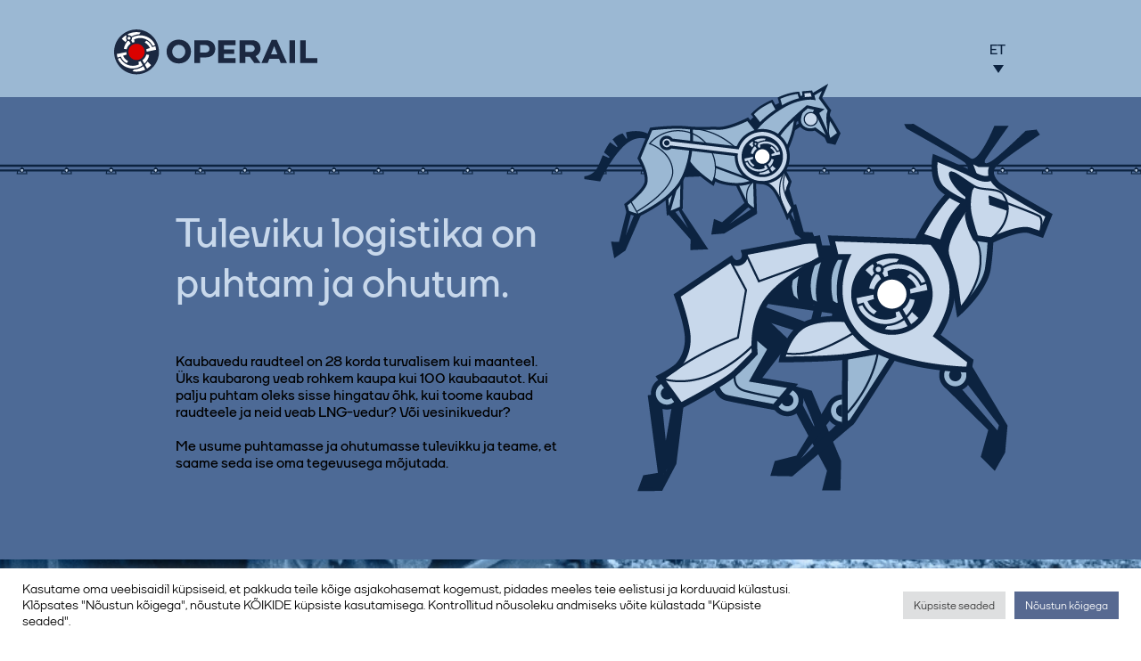

--- FILE ---
content_type: text/html; charset=UTF-8
request_url: https://operail.com/tuleviku-logistika/
body_size: 15707
content:
<!doctype html><html lang="en"><head><meta charset="utf-8"><meta name="viewport" content="width=device-width, initial-scale=1.0"><meta name="msapplication-TileColor" content="#da532c"><meta name="theme-color" content="#ffffff"><link rel="apple-touch-icon" sizes="180x180" href="https://operail.com/wp-content/themes/operail/assets/images/favicon/apple-touch-icon.png"><link rel="icon" type="image/png" sizes="32x32" href="https://operail.com/wp-content/themes/operail/assets/images/favicon/favicon-32x32.png"><link rel="icon" type="image/png" sizes="16x16" href="https://operail.com/wp-content/themes/operail/assets/images/favicon/favicon-16x16.png"><link rel="manifest" href="https://operail.com/wp-content/themes/operail/assets/images/favicon/site.webmanifest"><link rel="mask-icon" href="https://operail.com/wp-content/themes/operail/assets/images/favicon/safari-pinned-tab.svg" color="#1b2841"><link rel="shortcut icon" href="https://operail.com/wp-content/themes/operail/assets/images/favicon/favicon.ico"><meta name="msapplication-config" content="https://operail.com/wp-content/themes/operail/assets/images/favicon/browserconfig.xml"><link rel="stylesheet" href="https://operail.com/wp-content/cache/autoptimize/css/autoptimize_single_2b25df1b9119235557e4d6d155f19d3b.css"/><link rel="stylesheet" type="text/css" href="https://operail.com/wp-content/cache/autoptimize/css/autoptimize_single_756915c84a05c7124cd0bc896fc9048e.css"><title>Tuleviku logistika - Operail</title><meta name='robots' content='index, follow, max-image-preview:large, max-snippet:-1, max-video-preview:-1' /><style>img:is([sizes="auto" i], [sizes^="auto," i]) { contain-intrinsic-size: 3000px 1500px }</style><link rel="canonical" href="https://operail.com/tuleviku-logistika/" /><meta property="og:locale" content="et_EE" /><meta property="og:type" content="article" /><meta property="og:title" content="Tuleviku logistika - Operail" /><meta property="og:url" content="https://operail.com/tuleviku-logistika/" /><meta property="og:site_name" content="Operail" /><meta property="article:modified_time" content="2022-03-10T09:46:16+00:00" /><meta name="twitter:card" content="summary_large_image" /> <script type="application/ld+json" class="yoast-schema-graph">{"@context":"https://schema.org","@graph":[{"@type":"WebPage","@id":"https://operail.com/tuleviku-logistika/","url":"https://operail.com/tuleviku-logistika/","name":"Tuleviku logistika - Operail","isPartOf":{"@id":"https://operail.com/#website"},"datePublished":"2022-03-08T14:27:10+00:00","dateModified":"2022-03-10T09:46:16+00:00","breadcrumb":{"@id":"https://operail.com/tuleviku-logistika/#breadcrumb"},"inLanguage":"et","potentialAction":[{"@type":"ReadAction","target":["https://operail.com/tuleviku-logistika/"]}]},{"@type":"BreadcrumbList","@id":"https://operail.com/tuleviku-logistika/#breadcrumb","itemListElement":[{"@type":"ListItem","position":1,"name":"Home","item":"https://operail.com/"},{"@type":"ListItem","position":2,"name":"Tuleviku logistika"}]},{"@type":"WebSite","@id":"https://operail.com/#website","url":"https://operail.com/","name":"Operail","description":"","potentialAction":[{"@type":"SearchAction","target":{"@type":"EntryPoint","urlTemplate":"https://operail.com/?s={search_term_string}"},"query-input":{"@type":"PropertyValueSpecification","valueRequired":true,"valueName":"search_term_string"}}],"inLanguage":"et"}]}</script>  <script defer src="[data-uri]"></script> <style id='wp-emoji-styles-inline-css' type='text/css'>img.wp-smiley, img.emoji {
		display: inline !important;
		border: none !important;
		box-shadow: none !important;
		height: 1em !important;
		width: 1em !important;
		margin: 0 0.07em !important;
		vertical-align: -0.1em !important;
		background: none !important;
		padding: 0 !important;
	}</style><link rel='stylesheet' id='wp-block-library-css' href='https://operail.com/wp-includes/css/dist/block-library/style.min.css?ver=6.8.3' type='text/css' media='all' /><style id='classic-theme-styles-inline-css' type='text/css'>/*! This file is auto-generated */
.wp-block-button__link{color:#fff;background-color:#32373c;border-radius:9999px;box-shadow:none;text-decoration:none;padding:calc(.667em + 2px) calc(1.333em + 2px);font-size:1.125em}.wp-block-file__button{background:#32373c;color:#fff;text-decoration:none}</style><style id='global-styles-inline-css' type='text/css'>:root{--wp--preset--aspect-ratio--square: 1;--wp--preset--aspect-ratio--4-3: 4/3;--wp--preset--aspect-ratio--3-4: 3/4;--wp--preset--aspect-ratio--3-2: 3/2;--wp--preset--aspect-ratio--2-3: 2/3;--wp--preset--aspect-ratio--16-9: 16/9;--wp--preset--aspect-ratio--9-16: 9/16;--wp--preset--color--black: #000000;--wp--preset--color--cyan-bluish-gray: #abb8c3;--wp--preset--color--white: #ffffff;--wp--preset--color--pale-pink: #f78da7;--wp--preset--color--vivid-red: #cf2e2e;--wp--preset--color--luminous-vivid-orange: #ff6900;--wp--preset--color--luminous-vivid-amber: #fcb900;--wp--preset--color--light-green-cyan: #7bdcb5;--wp--preset--color--vivid-green-cyan: #00d084;--wp--preset--color--pale-cyan-blue: #8ed1fc;--wp--preset--color--vivid-cyan-blue: #0693e3;--wp--preset--color--vivid-purple: #9b51e0;--wp--preset--gradient--vivid-cyan-blue-to-vivid-purple: linear-gradient(135deg,rgba(6,147,227,1) 0%,rgb(155,81,224) 100%);--wp--preset--gradient--light-green-cyan-to-vivid-green-cyan: linear-gradient(135deg,rgb(122,220,180) 0%,rgb(0,208,130) 100%);--wp--preset--gradient--luminous-vivid-amber-to-luminous-vivid-orange: linear-gradient(135deg,rgba(252,185,0,1) 0%,rgba(255,105,0,1) 100%);--wp--preset--gradient--luminous-vivid-orange-to-vivid-red: linear-gradient(135deg,rgba(255,105,0,1) 0%,rgb(207,46,46) 100%);--wp--preset--gradient--very-light-gray-to-cyan-bluish-gray: linear-gradient(135deg,rgb(238,238,238) 0%,rgb(169,184,195) 100%);--wp--preset--gradient--cool-to-warm-spectrum: linear-gradient(135deg,rgb(74,234,220) 0%,rgb(151,120,209) 20%,rgb(207,42,186) 40%,rgb(238,44,130) 60%,rgb(251,105,98) 80%,rgb(254,248,76) 100%);--wp--preset--gradient--blush-light-purple: linear-gradient(135deg,rgb(255,206,236) 0%,rgb(152,150,240) 100%);--wp--preset--gradient--blush-bordeaux: linear-gradient(135deg,rgb(254,205,165) 0%,rgb(254,45,45) 50%,rgb(107,0,62) 100%);--wp--preset--gradient--luminous-dusk: linear-gradient(135deg,rgb(255,203,112) 0%,rgb(199,81,192) 50%,rgb(65,88,208) 100%);--wp--preset--gradient--pale-ocean: linear-gradient(135deg,rgb(255,245,203) 0%,rgb(182,227,212) 50%,rgb(51,167,181) 100%);--wp--preset--gradient--electric-grass: linear-gradient(135deg,rgb(202,248,128) 0%,rgb(113,206,126) 100%);--wp--preset--gradient--midnight: linear-gradient(135deg,rgb(2,3,129) 0%,rgb(40,116,252) 100%);--wp--preset--font-size--small: 13px;--wp--preset--font-size--medium: 20px;--wp--preset--font-size--large: 36px;--wp--preset--font-size--x-large: 42px;--wp--preset--spacing--20: 0.44rem;--wp--preset--spacing--30: 0.67rem;--wp--preset--spacing--40: 1rem;--wp--preset--spacing--50: 1.5rem;--wp--preset--spacing--60: 2.25rem;--wp--preset--spacing--70: 3.38rem;--wp--preset--spacing--80: 5.06rem;--wp--preset--shadow--natural: 6px 6px 9px rgba(0, 0, 0, 0.2);--wp--preset--shadow--deep: 12px 12px 50px rgba(0, 0, 0, 0.4);--wp--preset--shadow--sharp: 6px 6px 0px rgba(0, 0, 0, 0.2);--wp--preset--shadow--outlined: 6px 6px 0px -3px rgba(255, 255, 255, 1), 6px 6px rgba(0, 0, 0, 1);--wp--preset--shadow--crisp: 6px 6px 0px rgba(0, 0, 0, 1);}:where(.is-layout-flex){gap: 0.5em;}:where(.is-layout-grid){gap: 0.5em;}body .is-layout-flex{display: flex;}.is-layout-flex{flex-wrap: wrap;align-items: center;}.is-layout-flex > :is(*, div){margin: 0;}body .is-layout-grid{display: grid;}.is-layout-grid > :is(*, div){margin: 0;}:where(.wp-block-columns.is-layout-flex){gap: 2em;}:where(.wp-block-columns.is-layout-grid){gap: 2em;}:where(.wp-block-post-template.is-layout-flex){gap: 1.25em;}:where(.wp-block-post-template.is-layout-grid){gap: 1.25em;}.has-black-color{color: var(--wp--preset--color--black) !important;}.has-cyan-bluish-gray-color{color: var(--wp--preset--color--cyan-bluish-gray) !important;}.has-white-color{color: var(--wp--preset--color--white) !important;}.has-pale-pink-color{color: var(--wp--preset--color--pale-pink) !important;}.has-vivid-red-color{color: var(--wp--preset--color--vivid-red) !important;}.has-luminous-vivid-orange-color{color: var(--wp--preset--color--luminous-vivid-orange) !important;}.has-luminous-vivid-amber-color{color: var(--wp--preset--color--luminous-vivid-amber) !important;}.has-light-green-cyan-color{color: var(--wp--preset--color--light-green-cyan) !important;}.has-vivid-green-cyan-color{color: var(--wp--preset--color--vivid-green-cyan) !important;}.has-pale-cyan-blue-color{color: var(--wp--preset--color--pale-cyan-blue) !important;}.has-vivid-cyan-blue-color{color: var(--wp--preset--color--vivid-cyan-blue) !important;}.has-vivid-purple-color{color: var(--wp--preset--color--vivid-purple) !important;}.has-black-background-color{background-color: var(--wp--preset--color--black) !important;}.has-cyan-bluish-gray-background-color{background-color: var(--wp--preset--color--cyan-bluish-gray) !important;}.has-white-background-color{background-color: var(--wp--preset--color--white) !important;}.has-pale-pink-background-color{background-color: var(--wp--preset--color--pale-pink) !important;}.has-vivid-red-background-color{background-color: var(--wp--preset--color--vivid-red) !important;}.has-luminous-vivid-orange-background-color{background-color: var(--wp--preset--color--luminous-vivid-orange) !important;}.has-luminous-vivid-amber-background-color{background-color: var(--wp--preset--color--luminous-vivid-amber) !important;}.has-light-green-cyan-background-color{background-color: var(--wp--preset--color--light-green-cyan) !important;}.has-vivid-green-cyan-background-color{background-color: var(--wp--preset--color--vivid-green-cyan) !important;}.has-pale-cyan-blue-background-color{background-color: var(--wp--preset--color--pale-cyan-blue) !important;}.has-vivid-cyan-blue-background-color{background-color: var(--wp--preset--color--vivid-cyan-blue) !important;}.has-vivid-purple-background-color{background-color: var(--wp--preset--color--vivid-purple) !important;}.has-black-border-color{border-color: var(--wp--preset--color--black) !important;}.has-cyan-bluish-gray-border-color{border-color: var(--wp--preset--color--cyan-bluish-gray) !important;}.has-white-border-color{border-color: var(--wp--preset--color--white) !important;}.has-pale-pink-border-color{border-color: var(--wp--preset--color--pale-pink) !important;}.has-vivid-red-border-color{border-color: var(--wp--preset--color--vivid-red) !important;}.has-luminous-vivid-orange-border-color{border-color: var(--wp--preset--color--luminous-vivid-orange) !important;}.has-luminous-vivid-amber-border-color{border-color: var(--wp--preset--color--luminous-vivid-amber) !important;}.has-light-green-cyan-border-color{border-color: var(--wp--preset--color--light-green-cyan) !important;}.has-vivid-green-cyan-border-color{border-color: var(--wp--preset--color--vivid-green-cyan) !important;}.has-pale-cyan-blue-border-color{border-color: var(--wp--preset--color--pale-cyan-blue) !important;}.has-vivid-cyan-blue-border-color{border-color: var(--wp--preset--color--vivid-cyan-blue) !important;}.has-vivid-purple-border-color{border-color: var(--wp--preset--color--vivid-purple) !important;}.has-vivid-cyan-blue-to-vivid-purple-gradient-background{background: var(--wp--preset--gradient--vivid-cyan-blue-to-vivid-purple) !important;}.has-light-green-cyan-to-vivid-green-cyan-gradient-background{background: var(--wp--preset--gradient--light-green-cyan-to-vivid-green-cyan) !important;}.has-luminous-vivid-amber-to-luminous-vivid-orange-gradient-background{background: var(--wp--preset--gradient--luminous-vivid-amber-to-luminous-vivid-orange) !important;}.has-luminous-vivid-orange-to-vivid-red-gradient-background{background: var(--wp--preset--gradient--luminous-vivid-orange-to-vivid-red) !important;}.has-very-light-gray-to-cyan-bluish-gray-gradient-background{background: var(--wp--preset--gradient--very-light-gray-to-cyan-bluish-gray) !important;}.has-cool-to-warm-spectrum-gradient-background{background: var(--wp--preset--gradient--cool-to-warm-spectrum) !important;}.has-blush-light-purple-gradient-background{background: var(--wp--preset--gradient--blush-light-purple) !important;}.has-blush-bordeaux-gradient-background{background: var(--wp--preset--gradient--blush-bordeaux) !important;}.has-luminous-dusk-gradient-background{background: var(--wp--preset--gradient--luminous-dusk) !important;}.has-pale-ocean-gradient-background{background: var(--wp--preset--gradient--pale-ocean) !important;}.has-electric-grass-gradient-background{background: var(--wp--preset--gradient--electric-grass) !important;}.has-midnight-gradient-background{background: var(--wp--preset--gradient--midnight) !important;}.has-small-font-size{font-size: var(--wp--preset--font-size--small) !important;}.has-medium-font-size{font-size: var(--wp--preset--font-size--medium) !important;}.has-large-font-size{font-size: var(--wp--preset--font-size--large) !important;}.has-x-large-font-size{font-size: var(--wp--preset--font-size--x-large) !important;}
:where(.wp-block-post-template.is-layout-flex){gap: 1.25em;}:where(.wp-block-post-template.is-layout-grid){gap: 1.25em;}
:where(.wp-block-columns.is-layout-flex){gap: 2em;}:where(.wp-block-columns.is-layout-grid){gap: 2em;}
:root :where(.wp-block-pullquote){font-size: 1.5em;line-height: 1.6;}</style><link rel='stylesheet' id='contact-form-7-css' href='https://operail.com/wp-content/cache/autoptimize/css/autoptimize_single_64ac31699f5326cb3c76122498b76f66.css?ver=6.1.3' type='text/css' media='all' /><link rel='stylesheet' id='cookie-law-info-css' href='https://operail.com/wp-content/cache/autoptimize/css/autoptimize_single_20e8490fab0dcf7557a5c8b54494db6f.css?ver=3.3.6' type='text/css' media='all' /><link rel='stylesheet' id='cookie-law-info-gdpr-css' href='https://operail.com/wp-content/cache/autoptimize/css/autoptimize_single_359aca8a88b2331aa34ac505acad9911.css?ver=3.3.6' type='text/css' media='all' /> <script defer id="wpml-cookie-js-extra" src="[data-uri]"></script> <script type="text/javascript" src="https://operail.com/wp-content/cache/autoptimize/js/autoptimize_single_f3606e4db5e156a1b086bcfeb3b2d9b4.js?ver=484900" id="wpml-cookie-js" defer="defer" data-wp-strategy="defer"></script> <script type="text/javascript" src="https://operail.com/wp-includes/js/jquery/jquery.min.js?ver=3.7.1" id="jquery-core-js"></script> <script defer type="text/javascript" src="https://operail.com/wp-includes/js/jquery/jquery-migrate.min.js?ver=3.4.1" id="jquery-migrate-js"></script> <script defer id="cookie-law-info-js-extra" src="[data-uri]"></script> <script defer type="text/javascript" src="https://operail.com/wp-content/cache/autoptimize/js/autoptimize_single_c5592a6fda4d0b779f56db2d5ddac010.js?ver=3.3.6" id="cookie-law-info-js"></script> <link rel="https://api.w.org/" href="https://operail.com/wp-json/" /><link rel="alternate" title="JSON" type="application/json" href="https://operail.com/wp-json/wp/v2/pages/771" /><link rel="EditURI" type="application/rsd+xml" title="RSD" href="https://operail.com/xmlrpc.php?rsd" /><meta name="generator" content="WordPress 6.8.3" /><link rel='shortlink' href='https://operail.com/?p=771' /><link rel="alternate" title="oEmbed (JSON)" type="application/json+oembed" href="https://operail.com/wp-json/oembed/1.0/embed?url=https%3A%2F%2Foperail.com%2Ftuleviku-logistika%2F" /><link rel="alternate" title="oEmbed (XML)" type="text/xml+oembed" href="https://operail.com/wp-json/oembed/1.0/embed?url=https%3A%2F%2Foperail.com%2Ftuleviku-logistika%2F&#038;format=xml" />  <script type="text/plain" data-cli-class="cli-blocker-script"  data-cli-script-type="analytics" data-cli-block="true"  data-cli-element-position="head" async src="https://www.googletagmanager.com/gtag/js?id=UA-122843347-1"></script> <script type="text/plain" data-cli-class="cli-blocker-script"  data-cli-script-type="analytics" data-cli-block="true"  data-cli-element-position="head">window.dataLayer = window.dataLayer || [];
  function gtag(){dataLayer.push(arguments);}
  gtag('js', new Date());

  gtag('config', 'UA-122843347-1');</script> <meta name="generator" content="WPML ver:4.8.4 stt:1,15,45;" /><style type="text/css">.broken_link, a.broken_link {
	text-decoration: line-through;
}</style><style type="text/css" id="wp-custom-css">.accordion-groups .main-file a {
	color: #1B2841;
}

.accordion-groups .child-file a {
	color: #1B2841;
}</style></head><body class="landing"><div id="top"></div><div class="header-section "><div class="container fixed-top"><div class="row justify-content-center"><div class="col-10"><nav class="navbar navbar-expand-lg bg-polo-blue"> <a class="navbar-brand" href="https://operail.com"> <img src="https://operail.com/wp-content/themes/operail/assets/images/brand/operail-logo.svg" class="img-fluid" alt="Operail" /> </a><div class="position-relative bg-polo-blue"><ul class="navbar-nav text-uppercase float-md-right"><li class="nav-item dropdown language-select"> <a class="nav-link dropdown-toggle" href="#" id="navbarDropdown" role="button" data-toggle="dropdown" aria-haspopup="true" aria-expanded="false"> ET </a><div class="dropdown-menu language-menu" aria-labelledby="navbarDropdown"> <a class="dropdown-item" href="https://operail.com/ru/">RU</a> <a class="dropdown-item" href="https://operail.com/en/">EN</a></div></li></ul></div></nav></div></div></div></div><div id="search-area" class="search-container" style="display: none;"> <a id="close-search" class="close"> <span>Sulge</span> <i class="fal fa-times"></i> </a><div class="search-inner"><div class="row"><div class="col-12"><h2>Otsi Operaili kodulehelt</h2></div><div class="col-12"><form role="search" method="get" id="searchform" class="searchform" action="https://operail.com/"><div class="input-group"> <input type="text" class="form-control" value="" name="s" id="s" /><div class="input-group-append"> <input type="submit" id="searchsubmit" value="Otsi" /></div></div></form></div></div></div></div><section><div class="section-future" style="overflow:visible;"><div class="container"><div class="row justify-content-center"><div class="col-12 col-lg-5 order-2 order-lg-1"><h1 class="text-periwinkle-grey">Tuleviku logistika on puhtam ja ohutum.</h1><p class="font-weight-bold mb-4">Kaubavedu raudteel on 28 korda turvalisem kui maanteel. Üks kaubarong veab rohkem kaupa kui 100 kaubaautot. Kui palju puhtam oleks sisse hingatav õhk, kui toome kaubad raudteele ja neid veab LNG-vedur? Või vesinikvedur?<br /> <br /> Me usume puhtamasse ja ohutumasse tulevikku ja teame, et saame seda ise oma tegevusega mõjutada.</p></div><div class="col-12 col-lg-5 order-1 order-lg-2"> <img src="https://operail.com/wp-content/themes/operail/assets/images/panels/section-future-horse.svg" class="parallax section-future-horse" alt="Hobune" data-rellax-speed="4"/> <img src="https://operail.com/wp-content/themes/operail/assets/images/panels/section-future-antelope.svg" class="parallax section-future-antelope" alt="Kükloop" data-rellax-speed="4" /></div></div></div></div></section><section><div class="section-buffer train" style="background-image: url('https://operail.com/wp-content/uploads/2022/03/section-buffer-train.jpg');"></div></section><section><div class="section-substitute"><div class="container"><div class="row justify-content-center"><div class="col-10"><h2 class="text-dark-blue mb-0">Raudtee on parim asendus <br> ülekoormatud maanteedele.</h2></div></div><div class="row justify-content-center"><div class="col-10 col-sm-5"><h3 class="text-white mt-0">Asendasime 2020. aastal pea 13 000 kaubaauto sõitu raudteeveoga.</h3><p class="text-black font-weight-bold mb-3 mb-sm-0">Transpordisektori jalajälg keskkonnale on paratamatult suur ning järjest enam otsitakse lahendusi, kuidas kaupu transportida säästlikumalt. Operail on toonud kaubad maanteelt raudteele ning seeläbi suurendanud liiklusohutust ja vähendanud keskkonnasaastet kogu sektoris.</p></div><div class="col-10 col-sm-5"><p class="mb-3">„Kaubaautode asendamine raudteevedudega aitab leevendada riigi põhimaanteede koormust ning suurendada ohutust. Samuti on see oluline panuse keskkonna säästmisel, sest kauba transportimine raudteel tähendab kolm kuni neli korda väiksemat kütusekulu“ – Operaili juhatuse esimees Raul Toomsalu.<br /> <br /> Operail on viimastel aastatel suurendanud konteinerrongide veomahtu Eestis, juurutanud uusi marsruute ning veab täna enam kui 1000 tonni kaaluvaid konteinerronge Tartust Muuga ja Sillamäe sadamatesse. Võrdluseks – üks kaubaauto veab korraga vaid 27 tonni kaupa. Seega asendab üks rongikoosseis rohkem kui 30 kaubaautot.</p></div></div></div></div></section><section><div class="section-environment"><div class="container"><div class="row justify-content-center"><div class="col-12 col-md-6 col-lg-5 order-2 order-md-1"><h2 class="text-dark-blue">Keskkonnasõbralik LNG-liinivedur on varsti valmis!</h2></div><div class="col-12 col-md-6 col-lg-5 order-1 order-md-2"> <img src="https://operail.com/wp-content/themes/operail/assets/images/panels/section-environment-bull.svg" class="parallax section-environment-bull" alt="Pull" data-rellax-speed="4" data-rellax-percentage="0.5" /> <img src="https://operail.com/wp-content/themes/operail/assets/images/panels/section-environment-antelope.svg" class="parallax section-environment-antelope" alt="Kükloop" data-rellax-speed="4" data-rellax-percentage="0.5" /></div></div><div class="row justify-content-center"><div class="col-12 col-md-6 col-lg-5 visible-et"><h3 class="text-white mt-0">LNG-veduri kasutamine hoiab kokku vähemalt 30% kütusekulusid, masin eritab 20% vähem süsihappegaasi ning koguni 70% vähem vääveldioksiidi kui diiselvedur.</h3><p class="text-polo-blue mb-3 mb-md-0">LNG-liiniveduri ehitamine märgib uut ajajärku Baltimaade raudteevedude teostamises ning kogu regiooni raudteesektoris. Varasemalt on gaasitehnoloogiat katsetatud ja kasutatud vaid manöövertöid sooritavatel veduritel.</p></div><div class="col-12 col-md-6 col-lg-5 visible-et"><p class="text-polo-blue mb-3">„Esimene LNG-liinivedur on suurepäraseks näiteks, kuidas uute tehnoloogiate kasutamine mitte ainult ei muuda seniseid protsesse efektiivsemaks, vaid aitab ka hoida meid ümbritsevat keskkonda“ – Operaili äriarendusjuht Mihhail Sinani.<br /> <br /> LNG-veduri infosüsteemid talletavad kogu informatsiooni kütuse tarbimise kohta ning andmeid analüüsides on võimalik kokkuhoidu veelgi suurendada. Operail kutsub üles ka teisi transpordi- ja logistikaettevõtjaid otsima säästvamaid lahendusi.<br /> <br /> Esimene LNG-liinivedur asub vedusid teenindama 2021. aastal.</p></div></div></div></div></section><section><div class="section-graphs"><div class="container"><div class="row justify-content-center"><div class="col-6 col-md-4 col-lg-3 text-center"><div id="chart-less-fuel" class="chart" data-chart="30"><div class="percent-container"> <span class="percent">0</span> <span class="percent-description">väiksemad <br> kütusekulud</span></div></div></div><div class="col-6 col-md-4 col-lg-3 text-center"><div id="chart-less-carbon" class="chart" data-chart="20"><div class="percent-container"> <span class="percent">0</span> <span class="percent-description">vähem CO<sup>2</sup></span></div></div></div><div class="col-6 col-md-4 col-lg-3 text-center"><div id="chart-less-sulfur" class="chart" data-chart="70"><div class="percent-container"> <span class="percent">0</span> <span class="percent-description">vähem SO<sup>2</sup></span></div></div></div></div></div></div></section><section><div class="section-buffer man" style="background-image: url('https://operail.com/wp-content/uploads/2022/03/section-buffer-man.f384a0d05e70dc8ed1a87321823d0dc9.jpg');"></div></section><section><div class="section-locomotive"><div class="container"><div class="row justify-content-center"><div class="col-12 col-lg-5"> <img src="https://operail.com/wp-content/themes/operail/assets/images/panels/section-locomotive-tiger.svg" class="parallax section-locomotive-tiger" alt="Tiiger" data-rellax-speed="4" data-rellax-percentage="0.5" /> <img src="https://operail.com/wp-content/themes/operail/assets/images/panels/section-locomotive-antelope.svg" class="parallax section-locomotive-antelope" alt="Kükloop" data-rellax-speed="4" data-rellax-percentage="0.5" /></div><div class="col-12 col-lg-5 visible-et"><h2 class="text-dark-blue">Vesinikvedurid on <br> logistika tulevik</h2><h3 class="text-ship-cove-blue">Vesinikvedurite heitmekogus on 0!</h3><p class="text-dark-blue mb-3">Vesiniktehnoloogia kasutusele võtmine suudab niigi loodussõbraliku raudteetranspordi muuta nullheitmega transpordiliigiks. See tähendab, et kaubad liiguvad mööda rööpaid keskkonda kahjustamata.<br /> <br /> „Vesiniku kasutamisel kütusena on ainus eralduv aine puhas vesi. Ehk diiselveduriga samade sõiduomadustega vesinikveduri kasutamisel ei paisku õhku mitte ühtegi kahjulikku ainet“ – Operaili juhatuse liige Paul Lukka.<br /> <br /> Vesiniku tootmiseks saab kasutada taastuvaid loodusressursse, nagu päikese- ja tuuleenergia. See muudab vesiniku ökoloogiliselt puhtaks kütuseks, kuna tootmisprotsessis ei eraldu loodusesse süsihappegaasi. Vesinikktehnoloogia mõjutab kindlasti raudteesektori tulevikku, mistõttu teeb Operail esimesi samme selle tehnoloogia kasutusele võtmiseks Eestis.</p></div></div></div></div></section> <script defer src="[data-uri]"></script> <footer class="footer"><div class="container"><div class="row"><div class="col col-12 order-4 col-sm-3 order-sm-1"><div class="mb-4"><h4>Kontakt</h4><p class="light-text">Operail OÜ</p><p class="light-text">Metalli 3, 10615 Tallinn</p><p class="light-text"> <a href="mailto:info@operail.com">info@operail.com</a></p><p class="light-text"> <a href="tel:+372 615 7600">+372 615 7600</a></p><p class="light-text oneliner-sm mt-4">Registrikood: 17093388</p><p class="light-text oneliner-sm">KMKR: EE102788893</p></div></div><div class="col col-12 order-1 col-sm-3 order-sm-2"><div class="mb-4"><h4>Kiirlingid</h4><ul><li> <a class="" href="https://operail.com/teenused/">Teenused</a></li><li> <a class="" href="https://operail.com/tutvustus/">Tutvustus</a></li><li> <a class="" href="https://operail.com/uudised/">Uudised</a></li><li> <a class="" href="https://operail.com/karjaar/">Karjäär</a></li><li> <a class="" href="https://operail.com/kontakt/">Kontaktid</a></li><li> <a class="" href="https://operail.com/vara-ost-ja-muuk/">Vara ost ja müük</a></li><li> <a class="" href="https://operail.com/dokumendid/">Kaubaveo dokumendid</a></li><li> <a class="" href="https://operail.com/privaatsustingimused/">Privaatsustingimused</a></li></ul></div></div><div class="col col-12 order-2 col-sm-3 order-sm-3"><div class="mb-4"> <a href="https://operail.com/er-arve/" class="red-link">ER-ARVE</a></div></div><div class="col col-12 order-3 col-sm-3 order-sm-4"><div class="mb-4"><h4>Sotsiaalmeedia</h4> <a href="https://www.facebook.com/operail/" class="social-media-icon" target="_blank"> <img src="https://operail.com/wp-content/themes/operail/assets/images/icons/facebook.svg" width="40" height="40" class="social-media-icon" alt="Operail Facbook"> </a> <a href="https://www.linkedin.com/company/operail/" class="social-media-icon" target="_blank"> <img src="https://operail.com/wp-content/themes/operail/assets/images/icons/linkedin.svg" width="40" height="40" class="social-media-icon" alt="Operail Linked In"> </a> <a href="https://www.youtube.com/channel/UC2B145aN6_21kIDD0IuT75g" class="social-media-icon" target="_blank"> <img src="https://operail.com/wp-content/themes/operail/assets/images/icons/youtube.svg" width="32" height="32" class="social-media-icon" alt="Operail Youtube"> </a></div></div></div><div class="row mb-4"><div class="col-12"><p class="light-text tiny">© 2018-2026 Operail</p></div></div></div></footer>  <script defer src="https://code.jquery.com/jquery-3.6.0.min.js" integrity="sha256-/xUj+3OJU5yExlq6GSYGSHk7tPXikynS7ogEvDej/m4=" crossorigin="anonymous"></script>  <script defer src="https://cdn.jsdelivr.net/npm/bootstrap@4.6.1/dist/js/bootstrap.bundle.min.js" integrity="sha384-fQybjgWLrvvRgtW6bFlB7jaZrFsaBXjsOMm/tB9LTS58ONXgqbR9W8oWht/amnpF" crossorigin="anonymous"></script>  <script defer src="https://operail.com/wp-content/cache/autoptimize/js/autoptimize_single_81aae7a48a1b5a4887698ce9459bc5cd.js"></script> <script defer src="https://operail.com/wp-content/cache/autoptimize/js/autoptimize_single_df090e24f8f2092cd19266dd32f36eb1.js"></script> <script defer src="https://operail.com/wp-content/themes/operail/assets/js/rellax.min.js"></script> <script defer src="https://operail.com/wp-content/themes/operail/assets/js/easypiechart.min.js"></script>  <script type="speculationrules">{"prefetch":[{"source":"document","where":{"and":[{"href_matches":"\/*"},{"not":{"href_matches":["\/wp-*.php","\/wp-admin\/*","\/wp-content\/uploads\/*","\/wp-content\/*","\/wp-content\/plugins\/*","\/wp-content\/themes\/operail\/*","\/*\\?(.+)"]}},{"not":{"selector_matches":"a[rel~=\"nofollow\"]"}},{"not":{"selector_matches":".no-prefetch, .no-prefetch a"}}]},"eagerness":"conservative"}]}</script> <div id="cookie-law-info-bar" data-nosnippet="true"><span><div class="cli-bar-container cli-style-v2"><div class="cli-bar-message">Kasutame oma veebisaidil küpsiseid, et pakkuda teile kõige asjakohasemat kogemust, pidades meeles teie eelistusi ja korduvaid külastusi. Klõpsates "Nõustun kõigega", nõustute KÕIKIDE küpsiste kasutamisega. Kontrollitud nõusoleku andmiseks võite külastada "Küpsiste seaded".</div><div class="cli-bar-btn_container"><a role='button' class="medium cli-plugin-button cli-plugin-main-button cli_settings_button" style="margin:0px 5px 0px 0px">Küpsiste seaded</a><a id="wt-cli-accept-all-btn" role='button' data-cli_action="accept_all" class="wt-cli-element medium cli-plugin-button wt-cli-accept-all-btn cookie_action_close_header cli_action_button">Nõustun kõigega</a></div></div></span></div><div id="cookie-law-info-again" data-nosnippet="true"><span id="cookie_hdr_showagain">Manage consent</span></div><div class="cli-modal" data-nosnippet="true" id="cliSettingsPopup" tabindex="-1" role="dialog" aria-labelledby="cliSettingsPopup" aria-hidden="true"><div class="cli-modal-dialog" role="document"><div class="cli-modal-content cli-bar-popup"> <button type="button" class="cli-modal-close" id="cliModalClose"> <svg class="" viewBox="0 0 24 24"><path d="M19 6.41l-1.41-1.41-5.59 5.59-5.59-5.59-1.41 1.41 5.59 5.59-5.59 5.59 1.41 1.41 5.59-5.59 5.59 5.59 1.41-1.41-5.59-5.59z"></path><path d="M0 0h24v24h-24z" fill="none"></path></svg> <span class="wt-cli-sr-only">Close</span> </button><div class="cli-modal-body"><div class="cli-container-fluid cli-tab-container"><div class="cli-row"><div class="cli-col-12 cli-align-items-stretch cli-px-0"><div class="cli-privacy-overview"><h4>Privacy Overview</h4><div class="cli-privacy-content"><div class="cli-privacy-content-text">This website uses cookies to improve your experience while you navigate through the website. Out of these, the cookies that are categorized as necessary are stored on your browser as they are essential for the working of basic functionalities of the website. We also use third-party cookies that help us analyze and understand how you use this website. These cookies will be stored in your browser only with your consent. You also have the option to opt-out of these cookies. But opting out of some of these cookies may affect your browsing experience.</div></div> <a class="cli-privacy-readmore" aria-label="Show more" role="button" data-readmore-text="Show more" data-readless-text="Show less"></a></div></div><div class="cli-col-12 cli-align-items-stretch cli-px-0 cli-tab-section-container"><div class="cli-tab-section"><div class="cli-tab-header"> <a role="button" tabindex="0" class="cli-nav-link cli-settings-mobile" data-target="necessary" data-toggle="cli-toggle-tab"> Necessary </a><div class="wt-cli-necessary-checkbox"> <input type="checkbox" class="cli-user-preference-checkbox"  id="wt-cli-checkbox-necessary" data-id="checkbox-necessary" checked="checked"  /> <label class="form-check-label" for="wt-cli-checkbox-necessary">Necessary</label></div> <span class="cli-necessary-caption">Always Enabled</span></div><div class="cli-tab-content"><div class="cli-tab-pane cli-fade" data-id="necessary"><div class="wt-cli-cookie-description"> Necessary cookies are absolutely essential for the website to function properly. These cookies ensure basic functionalities and security features of the website, anonymously.<table class="cookielawinfo-row-cat-table cookielawinfo-winter"><thead><tr><th class="cookielawinfo-column-1">Cookie</th><th class="cookielawinfo-column-3">Duration</th><th class="cookielawinfo-column-4">Description</th></tr></thead><tbody><tr class="cookielawinfo-row"><td class="cookielawinfo-column-1">cookielawinfo-checkbox-analytics</td><td class="cookielawinfo-column-3">11 months</td><td class="cookielawinfo-column-4">This cookie is set by GDPR Cookie Consent plugin. The cookie is used to store the user consent for the cookies in the category "Analytics".</td></tr><tr class="cookielawinfo-row"><td class="cookielawinfo-column-1">cookielawinfo-checkbox-functional</td><td class="cookielawinfo-column-3">11 months</td><td class="cookielawinfo-column-4">The cookie is set by GDPR cookie consent to record the user consent for the cookies in the category "Functional".</td></tr><tr class="cookielawinfo-row"><td class="cookielawinfo-column-1">cookielawinfo-checkbox-necessary</td><td class="cookielawinfo-column-3">11 months</td><td class="cookielawinfo-column-4">This cookie is set by GDPR Cookie Consent plugin. The cookies is used to store the user consent for the cookies in the category "Necessary".</td></tr><tr class="cookielawinfo-row"><td class="cookielawinfo-column-1">cookielawinfo-checkbox-others</td><td class="cookielawinfo-column-3">11 months</td><td class="cookielawinfo-column-4">This cookie is set by GDPR Cookie Consent plugin. The cookie is used to store the user consent for the cookies in the category "Other.</td></tr><tr class="cookielawinfo-row"><td class="cookielawinfo-column-1">cookielawinfo-checkbox-performance</td><td class="cookielawinfo-column-3">11 months</td><td class="cookielawinfo-column-4">This cookie is set by GDPR Cookie Consent plugin. The cookie is used to store the user consent for the cookies in the category "Performance".</td></tr><tr class="cookielawinfo-row"><td class="cookielawinfo-column-1">viewed_cookie_policy</td><td class="cookielawinfo-column-3">11 months</td><td class="cookielawinfo-column-4">The cookie is set by the GDPR Cookie Consent plugin and is used to store whether or not user has consented to the use of cookies. It does not store any personal data.</td></tr></tbody></table></div></div></div></div><div class="cli-tab-section"><div class="cli-tab-header"> <a role="button" tabindex="0" class="cli-nav-link cli-settings-mobile" data-target="functional" data-toggle="cli-toggle-tab"> Functional </a><div class="cli-switch"> <input type="checkbox" id="wt-cli-checkbox-functional" class="cli-user-preference-checkbox"  data-id="checkbox-functional" /> <label for="wt-cli-checkbox-functional" class="cli-slider" data-cli-enable="Enabled" data-cli-disable="Disabled"><span class="wt-cli-sr-only">Functional</span></label></div></div><div class="cli-tab-content"><div class="cli-tab-pane cli-fade" data-id="functional"><div class="wt-cli-cookie-description"> Functional cookies help to perform certain functionalities like sharing the content of the website on social media platforms, collect feedbacks, and other third-party features.</div></div></div></div><div class="cli-tab-section"><div class="cli-tab-header"> <a role="button" tabindex="0" class="cli-nav-link cli-settings-mobile" data-target="performance" data-toggle="cli-toggle-tab"> Performance </a><div class="cli-switch"> <input type="checkbox" id="wt-cli-checkbox-performance" class="cli-user-preference-checkbox"  data-id="checkbox-performance" /> <label for="wt-cli-checkbox-performance" class="cli-slider" data-cli-enable="Enabled" data-cli-disable="Disabled"><span class="wt-cli-sr-only">Performance</span></label></div></div><div class="cli-tab-content"><div class="cli-tab-pane cli-fade" data-id="performance"><div class="wt-cli-cookie-description"> Performance cookies are used to understand and analyze the key performance indexes of the website which helps in delivering a better user experience for the visitors.</div></div></div></div><div class="cli-tab-section"><div class="cli-tab-header"> <a role="button" tabindex="0" class="cli-nav-link cli-settings-mobile" data-target="analytics" data-toggle="cli-toggle-tab"> Analytics </a><div class="cli-switch"> <input type="checkbox" id="wt-cli-checkbox-analytics" class="cli-user-preference-checkbox"  data-id="checkbox-analytics" /> <label for="wt-cli-checkbox-analytics" class="cli-slider" data-cli-enable="Enabled" data-cli-disable="Disabled"><span class="wt-cli-sr-only">Analytics</span></label></div></div><div class="cli-tab-content"><div class="cli-tab-pane cli-fade" data-id="analytics"><div class="wt-cli-cookie-description"> Analytical cookies are used to understand how visitors interact with the website. These cookies help provide information on metrics the number of visitors, bounce rate, traffic source, etc.</div></div></div></div><div class="cli-tab-section"><div class="cli-tab-header"> <a role="button" tabindex="0" class="cli-nav-link cli-settings-mobile" data-target="advertisement" data-toggle="cli-toggle-tab"> Advertisement </a><div class="cli-switch"> <input type="checkbox" id="wt-cli-checkbox-advertisement" class="cli-user-preference-checkbox"  data-id="checkbox-advertisement" /> <label for="wt-cli-checkbox-advertisement" class="cli-slider" data-cli-enable="Enabled" data-cli-disable="Disabled"><span class="wt-cli-sr-only">Advertisement</span></label></div></div><div class="cli-tab-content"><div class="cli-tab-pane cli-fade" data-id="advertisement"><div class="wt-cli-cookie-description"> Advertisement cookies are used to provide visitors with relevant ads and marketing campaigns. These cookies track visitors across websites and collect information to provide customized ads.</div></div></div></div><div class="cli-tab-section"><div class="cli-tab-header"> <a role="button" tabindex="0" class="cli-nav-link cli-settings-mobile" data-target="others" data-toggle="cli-toggle-tab"> Others </a><div class="cli-switch"> <input type="checkbox" id="wt-cli-checkbox-others" class="cli-user-preference-checkbox"  data-id="checkbox-others" /> <label for="wt-cli-checkbox-others" class="cli-slider" data-cli-enable="Enabled" data-cli-disable="Disabled"><span class="wt-cli-sr-only">Others</span></label></div></div><div class="cli-tab-content"><div class="cli-tab-pane cli-fade" data-id="others"><div class="wt-cli-cookie-description"> Other uncategorized cookies are those that are being analyzed and have not been classified into a category as yet.</div></div></div></div></div></div></div></div><div class="cli-modal-footer"><div class="wt-cli-element cli-container-fluid cli-tab-container"><div class="cli-row"><div class="cli-col-12 cli-align-items-stretch cli-px-0"><div class="cli-tab-footer wt-cli-privacy-overview-actions"> <a id="wt-cli-privacy-save-btn" role="button" tabindex="0" data-cli-action="accept" class="wt-cli-privacy-btn cli_setting_save_button wt-cli-privacy-accept-btn cli-btn">SAVE &amp; ACCEPT</a></div></div></div></div></div></div></div></div><div class="cli-modal-backdrop cli-fade cli-settings-overlay"></div><div class="cli-modal-backdrop cli-fade cli-popupbar-overlay"></div><link rel='stylesheet' id='cookie-law-info-table-css' href='https://operail.com/wp-content/cache/autoptimize/css/autoptimize_single_26b4f0c3c1bcf76291fa4952fb7f04fb.css?ver=3.3.6' type='text/css' media='all' /> <script type="text/javascript" src="https://operail.com/wp-includes/js/dist/hooks.min.js?ver=4d63a3d491d11ffd8ac6" id="wp-hooks-js"></script> <script type="text/javascript" src="https://operail.com/wp-includes/js/dist/i18n.min.js?ver=5e580eb46a90c2b997e6" id="wp-i18n-js"></script> <script defer id="wp-i18n-js-after" src="[data-uri]"></script> <script defer type="text/javascript" src="https://operail.com/wp-content/cache/autoptimize/js/autoptimize_single_96e7dc3f0e8559e4a3f3ca40b17ab9c3.js?ver=6.1.3" id="swv-js"></script> <script defer id="contact-form-7-js-before" src="[data-uri]"></script> <script defer type="text/javascript" src="https://operail.com/wp-content/cache/autoptimize/js/autoptimize_single_2912c657d0592cc532dff73d0d2ce7bb.js?ver=6.1.3" id="contact-form-7-js"></script> <script defer id="anonymous-form-ajax-js-extra" src="[data-uri]"></script> <script defer type="text/javascript" src="https://operail.com/wp-content/cache/autoptimize/js/autoptimize_single_f75efb36f7a3f60202fcaaf98caaa6e8.js" id="anonymous-form-ajax-js"></script> <script defer id="operail-script-js-extra" src="[data-uri]"></script> <script defer type="text/javascript" src="https://operail.com/wp-content/cache/autoptimize/js/autoptimize_single_378223ed1d715835620dbf00e3b9c228.js?ver=1.0.0" id="operail-script-js"></script> </body></html>

--- FILE ---
content_type: text/css
request_url: https://operail.com/wp-content/cache/autoptimize/css/autoptimize_single_2b25df1b9119235557e4d6d155f19d3b.css
body_size: 36945
content:
@charset "UTF-8";
/*!
 * Bootstrap v4.6.1 (https://getbootstrap.com/)
 * Copyright 2011-2021 The Bootstrap Authors
 * Copyright 2011-2021 Twitter, Inc.
 * Licensed under MIT (https://github.com/twbs/bootstrap/blob/main/LICENSE)
 */
:root{--blue:#007bff;--indigo:#6610f2;--purple:#6f42c1;--pink:#e83e8c;--red:#da0100;--orange:#fd7e14;--yellow:#ffc107;--green:#28a745;--teal:#20c997;--cyan:#17a2b8;--white:#fff;--gray:#666;--gray-dark:#343a40;--primary:#576991;--secondary:#da0100;--success:#28a745;--info:#17a2b8;--warning:#ffc107;--danger:#da0100;--light:#f8f9fa;--dark:#343a40;--breakpoint-xs:0;--breakpoint-sm:576px;--breakpoint-md:768px;--breakpoint-lg:1101px;--breakpoint-xl:1460px;--font-family-sans-serif:"TTFirs",-apple-system,BlinkMacSystemFont,"Segoe UI",Roboto,"Helvetica Neue",Arial,sans-serif,"Apple Color Emoji","Segoe UI Emoji","Segoe UI Symbol";--font-family-monospace:SFMono-Regular,Menlo,Monaco,Consolas,"Liberation Mono","Courier New",monospace}*,*:before,*:after{box-sizing:border-box}html{font-family:sans-serif;line-height:1.15;-webkit-text-size-adjust:100%;-webkit-tap-highlight-color:rgba(0,0,0,0)}article,aside,figcaption,figure,footer,header,hgroup,main,nav,section{display:block}body{margin:0;font-family:"TTFirs",-apple-system,BlinkMacSystemFont,"Segoe UI",Roboto,"Helvetica Neue",Arial,sans-serif,"Apple Color Emoji","Segoe UI Emoji","Segoe UI Symbol";font-size:1rem;font-weight:400;line-height:1.4;color:#212529;text-align:left;background-color:#fff}[tabindex="-1"]:focus:not(:focus-visible){outline:0 !important}hr{box-sizing:content-box;height:0;overflow:visible}h1,h2,h3,h4,h5,h6{margin-top:0;margin-bottom:.5rem}p{margin-top:0;margin-bottom:0}abbr[title],abbr[data-original-title]{text-decoration:underline;text-decoration:underline dotted;cursor:help;border-bottom:0;text-decoration-skip-ink:none}address{margin-bottom:1rem;font-style:normal;line-height:inherit}ol,ul,dl{margin-top:0;margin-bottom:1rem}ol ol,ul ul,ol ul,ul ol{margin-bottom:0}dt{font-weight:500}dd{margin-bottom:.5rem;margin-left:0}blockquote{margin:0 0 1rem}b,strong{font-weight:bolder}small{font-size:80%}sub,sup{position:relative;font-size:75%;line-height:0;vertical-align:baseline}sub{bottom:-.25em}sup{top:-.5em}a{color:#576991;text-decoration:none;background-color:transparent}a:hover{color:#3a4661;text-decoration:underline}a:not([href]):not([class]){color:inherit;text-decoration:none}a:not([href]):not([class]):hover{color:inherit;text-decoration:none}pre,code,kbd,samp{font-family:SFMono-Regular,Menlo,Monaco,Consolas,"Liberation Mono","Courier New",monospace;font-size:1em}pre{margin-top:0;margin-bottom:1rem;overflow:auto;-ms-overflow-style:scrollbar}figure{margin:0 0 1rem}img{vertical-align:middle;border-style:none}svg{overflow:hidden;vertical-align:middle}table{border-collapse:collapse}caption{padding-top:.75rem;padding-bottom:.75rem;color:#666;text-align:left;caption-side:bottom}th{text-align:inherit;text-align:-webkit-match-parent}label{display:inline-block;margin-bottom:.5rem}button{border-radius:0}button:focus:not(:focus-visible){outline:0}input,button,select,optgroup,textarea{margin:0;font-family:inherit;font-size:inherit;line-height:inherit}button,input{overflow:visible}button,select{text-transform:none}[role=button]{cursor:pointer}select{word-wrap:normal}button,[type=button],[type=reset],[type=submit]{-webkit-appearance:button}button:not(:disabled),[type=button]:not(:disabled),[type=reset]:not(:disabled),[type=submit]:not(:disabled){cursor:pointer}button::-moz-focus-inner,[type=button]::-moz-focus-inner,[type=reset]::-moz-focus-inner,[type=submit]::-moz-focus-inner{padding:0;border-style:none}input[type=radio],input[type=checkbox]{box-sizing:border-box;padding:0}textarea{overflow:auto;resize:vertical}fieldset{min-width:0;padding:0;margin:0;border:0}legend{display:block;width:100%;max-width:100%;padding:0;margin-bottom:.5rem;font-size:1.5rem;line-height:inherit;color:inherit;white-space:normal}progress{vertical-align:baseline}[type=number]::-webkit-inner-spin-button,[type=number]::-webkit-outer-spin-button{height:auto}[type=search]{outline-offset:-2px;-webkit-appearance:none}[type=search]::-webkit-search-decoration{-webkit-appearance:none}::-webkit-file-upload-button{font:inherit;-webkit-appearance:button}output{display:inline-block}summary{display:list-item;cursor:pointer}template{display:none}[hidden]{display:none !important}h1,h2,h3,h4,h5,h6,.h1,.h2,.h3,.h4,.h5,.h6{margin-bottom:.5rem;font-weight:500;line-height:1.2}h1,.h1{font-size:3rem}h2,.h2{font-size:2rem}h3,.h3{font-size:1.4375rem}h4,.h4{font-size:1.1875rem}h5,.h5{font-size:1.25rem}h6,.h6{font-size:1rem}.lead{font-size:1.25rem;font-weight:300}.display-1{font-size:6rem;font-weight:300;line-height:1.2}.display-2{font-size:5.5rem;font-weight:300;line-height:1.2}.display-3{font-size:4.5rem;font-weight:300;line-height:1.2}.display-4{font-size:3.5rem;font-weight:300;line-height:1.2}hr{margin-top:1rem;margin-bottom:1rem;border:0;border-top:3px solid rgba(0,0,0,.1)}small,.small{font-size:80%;font-weight:400}mark,.mark{padding:.2em;background-color:#fcf8e3}.list-unstyled{padding-left:0;list-style:none}.list-inline{padding-left:0;list-style:none}.list-inline-item{display:inline-block}.list-inline-item:not(:last-child){margin-right:.5rem}.initialism{font-size:90%;text-transform:uppercase}.blockquote{margin-bottom:1rem;font-size:1.25rem}.blockquote-footer{display:block;font-size:80%;color:#666}.blockquote-footer:before{content:"— "}.img-fluid{max-width:100%;height:auto}.img-thumbnail{padding:.25rem;background-color:#fff;border:3px solid #dee2e6;border-radius:0;max-width:100%;height:auto}.figure{display:inline-block}.figure-img{margin-bottom:.5rem;line-height:1}.figure-caption{font-size:90%;color:#666}code{font-size:87.5%;color:#e83e8c;word-wrap:break-word}a>code{color:inherit}kbd{padding:.2rem .4rem;font-size:87.5%;color:#fff;background-color:#212529;border-radius:.2rem}kbd kbd{padding:0;font-size:100%;font-weight:500}pre{display:block;font-size:87.5%;color:#212529}pre code{font-size:inherit;color:inherit;word-break:normal}.pre-scrollable{max-height:340px;overflow-y:scroll}.container,.container-fluid,.container-xl,.container-lg,.container-md,.container-sm{width:100%;padding-right:15px;padding-left:15px;margin-right:auto;margin-left:auto}@media (min-width:576px){.container-sm,.container{max-width:540px}}@media (min-width:768px){.container-md,.container-sm,.container{max-width:720px}}@media (min-width:1101px){.container-lg,.container-md,.container-sm,.container{max-width:1100px}}@media (min-width:1460px){.container-xl,.container-lg,.container-md,.container-sm,.container{max-width:1426px}}.row{display:flex;flex-wrap:wrap;margin-right:-15px;margin-left:-15px}.no-gutters{margin-right:0;margin-left:0}.no-gutters>.col,.no-gutters>[class*=col-]{padding-right:0;padding-left:0}.col-xl,.col-xl-auto,.col-xl-12,.col-xl-11,.col-xl-10,.col-xl-9,.col-xl-8,.col-xl-7,.col-xl-6,.col-xl-5,.col-xl-4,.col-xl-3,.col-xl-2,.col-xl-1,.col-lg,.col-lg-auto,.col-lg-12,.col-lg-11,.col-lg-10,.col-lg-9,.col-lg-8,.col-lg-7,.col-lg-6,.col-lg-5,.col-lg-4,.col-lg-3,.col-lg-2,.col-lg-1,.col-md,.col-md-auto,.col-md-12,.col-md-11,.col-md-10,.col-md-9,.col-md-8,.col-md-7,.col-md-6,.col-md-5,.col-md-4,.col-md-3,.col-md-2,.col-md-1,.col-sm,.col-sm-auto,.col-sm-12,.col-sm-11,.col-sm-10,.col-sm-9,.col-sm-8,.col-sm-7,.col-sm-6,.col-sm-5,.col-sm-4,.col-sm-3,.col-sm-2,.col-sm-1,.col,.col-auto,.col-12,.col-11,.col-10,.col-9,.col-8,.col-7,.col-6,.col-5,.col-4,.col-3,.col-2,.col-1{position:relative;width:100%;padding-right:15px;padding-left:15px}.col{flex-basis:0;flex-grow:1;max-width:100%}.row-cols-1>*{flex:0 0 100%;max-width:100%}.row-cols-2>*{flex:0 0 50%;max-width:50%}.row-cols-3>*{flex:0 0 33.3333333333%;max-width:33.3333333333%}.row-cols-4>*{flex:0 0 25%;max-width:25%}.row-cols-5>*{flex:0 0 20%;max-width:20%}.row-cols-6>*{flex:0 0 16.6666666667%;max-width:16.6666666667%}.col-auto{flex:0 0 auto;width:auto;max-width:100%}.col-1{flex:0 0 8.33333333%;max-width:8.33333333%}.col-2{flex:0 0 16.66666667%;max-width:16.66666667%}.col-3{flex:0 0 25%;max-width:25%}.col-4{flex:0 0 33.33333333%;max-width:33.33333333%}.col-5{flex:0 0 41.66666667%;max-width:41.66666667%}.col-6{flex:0 0 50%;max-width:50%}.col-7{flex:0 0 58.33333333%;max-width:58.33333333%}.col-8{flex:0 0 66.66666667%;max-width:66.66666667%}.col-9{flex:0 0 75%;max-width:75%}.col-10{flex:0 0 83.33333333%;max-width:83.33333333%}.col-11{flex:0 0 91.66666667%;max-width:91.66666667%}.col-12{flex:0 0 100%;max-width:100%}.order-first{order:-1}.order-last{order:13}.order-0{order:0}.order-1{order:1}.order-2{order:2}.order-3{order:3}.order-4{order:4}.order-5{order:5}.order-6{order:6}.order-7{order:7}.order-8{order:8}.order-9{order:9}.order-10{order:10}.order-11{order:11}.order-12{order:12}.offset-1{margin-left:8.33333333%}.offset-2{margin-left:16.66666667%}.offset-3{margin-left:25%}.offset-4{margin-left:33.33333333%}.offset-5{margin-left:41.66666667%}.offset-6{margin-left:50%}.offset-7{margin-left:58.33333333%}.offset-8{margin-left:66.66666667%}.offset-9{margin-left:75%}.offset-10{margin-left:83.33333333%}.offset-11{margin-left:91.66666667%}@media (min-width:576px){.col-sm{flex-basis:0;flex-grow:1;max-width:100%}.row-cols-sm-1>*{flex:0 0 100%;max-width:100%}.row-cols-sm-2>*{flex:0 0 50%;max-width:50%}.row-cols-sm-3>*{flex:0 0 33.3333333333%;max-width:33.3333333333%}.row-cols-sm-4>*{flex:0 0 25%;max-width:25%}.row-cols-sm-5>*{flex:0 0 20%;max-width:20%}.row-cols-sm-6>*{flex:0 0 16.6666666667%;max-width:16.6666666667%}.col-sm-auto{flex:0 0 auto;width:auto;max-width:100%}.col-sm-1{flex:0 0 8.33333333%;max-width:8.33333333%}.col-sm-2{flex:0 0 16.66666667%;max-width:16.66666667%}.col-sm-3{flex:0 0 25%;max-width:25%}.col-sm-4{flex:0 0 33.33333333%;max-width:33.33333333%}.col-sm-5{flex:0 0 41.66666667%;max-width:41.66666667%}.col-sm-6{flex:0 0 50%;max-width:50%}.col-sm-7{flex:0 0 58.33333333%;max-width:58.33333333%}.col-sm-8{flex:0 0 66.66666667%;max-width:66.66666667%}.col-sm-9{flex:0 0 75%;max-width:75%}.col-sm-10{flex:0 0 83.33333333%;max-width:83.33333333%}.col-sm-11{flex:0 0 91.66666667%;max-width:91.66666667%}.col-sm-12{flex:0 0 100%;max-width:100%}.order-sm-first{order:-1}.order-sm-last{order:13}.order-sm-0{order:0}.order-sm-1{order:1}.order-sm-2{order:2}.order-sm-3{order:3}.order-sm-4{order:4}.order-sm-5{order:5}.order-sm-6{order:6}.order-sm-7{order:7}.order-sm-8{order:8}.order-sm-9{order:9}.order-sm-10{order:10}.order-sm-11{order:11}.order-sm-12{order:12}.offset-sm-0{margin-left:0}.offset-sm-1{margin-left:8.33333333%}.offset-sm-2{margin-left:16.66666667%}.offset-sm-3{margin-left:25%}.offset-sm-4{margin-left:33.33333333%}.offset-sm-5{margin-left:41.66666667%}.offset-sm-6{margin-left:50%}.offset-sm-7{margin-left:58.33333333%}.offset-sm-8{margin-left:66.66666667%}.offset-sm-9{margin-left:75%}.offset-sm-10{margin-left:83.33333333%}.offset-sm-11{margin-left:91.66666667%}}@media (min-width:768px){.col-md{flex-basis:0;flex-grow:1;max-width:100%}.row-cols-md-1>*{flex:0 0 100%;max-width:100%}.row-cols-md-2>*{flex:0 0 50%;max-width:50%}.row-cols-md-3>*{flex:0 0 33.3333333333%;max-width:33.3333333333%}.row-cols-md-4>*{flex:0 0 25%;max-width:25%}.row-cols-md-5>*{flex:0 0 20%;max-width:20%}.row-cols-md-6>*{flex:0 0 16.6666666667%;max-width:16.6666666667%}.col-md-auto{flex:0 0 auto;width:auto;max-width:100%}.col-md-1{flex:0 0 8.33333333%;max-width:8.33333333%}.col-md-2{flex:0 0 16.66666667%;max-width:16.66666667%}.col-md-3{flex:0 0 25%;max-width:25%}.col-md-4{flex:0 0 33.33333333%;max-width:33.33333333%}.col-md-5{flex:0 0 41.66666667%;max-width:41.66666667%}.col-md-6{flex:0 0 50%;max-width:50%}.col-md-7{flex:0 0 58.33333333%;max-width:58.33333333%}.col-md-8{flex:0 0 66.66666667%;max-width:66.66666667%}.col-md-9{flex:0 0 75%;max-width:75%}.col-md-10{flex:0 0 83.33333333%;max-width:83.33333333%}.col-md-11{flex:0 0 91.66666667%;max-width:91.66666667%}.col-md-12{flex:0 0 100%;max-width:100%}.order-md-first{order:-1}.order-md-last{order:13}.order-md-0{order:0}.order-md-1{order:1}.order-md-2{order:2}.order-md-3{order:3}.order-md-4{order:4}.order-md-5{order:5}.order-md-6{order:6}.order-md-7{order:7}.order-md-8{order:8}.order-md-9{order:9}.order-md-10{order:10}.order-md-11{order:11}.order-md-12{order:12}.offset-md-0{margin-left:0}.offset-md-1{margin-left:8.33333333%}.offset-md-2{margin-left:16.66666667%}.offset-md-3{margin-left:25%}.offset-md-4{margin-left:33.33333333%}.offset-md-5{margin-left:41.66666667%}.offset-md-6{margin-left:50%}.offset-md-7{margin-left:58.33333333%}.offset-md-8{margin-left:66.66666667%}.offset-md-9{margin-left:75%}.offset-md-10{margin-left:83.33333333%}.offset-md-11{margin-left:91.66666667%}}@media (min-width:1101px){.col-lg{flex-basis:0;flex-grow:1;max-width:100%}.row-cols-lg-1>*{flex:0 0 100%;max-width:100%}.row-cols-lg-2>*{flex:0 0 50%;max-width:50%}.row-cols-lg-3>*{flex:0 0 33.3333333333%;max-width:33.3333333333%}.row-cols-lg-4>*{flex:0 0 25%;max-width:25%}.row-cols-lg-5>*{flex:0 0 20%;max-width:20%}.row-cols-lg-6>*{flex:0 0 16.6666666667%;max-width:16.6666666667%}.col-lg-auto{flex:0 0 auto;width:auto;max-width:100%}.col-lg-1{flex:0 0 8.33333333%;max-width:8.33333333%}.col-lg-2{flex:0 0 16.66666667%;max-width:16.66666667%}.col-lg-3{flex:0 0 25%;max-width:25%}.col-lg-4{flex:0 0 33.33333333%;max-width:33.33333333%}.col-lg-5{flex:0 0 41.66666667%;max-width:41.66666667%}.col-lg-6{flex:0 0 50%;max-width:50%}.col-lg-7{flex:0 0 58.33333333%;max-width:58.33333333%}.col-lg-8{flex:0 0 66.66666667%;max-width:66.66666667%}.col-lg-9{flex:0 0 75%;max-width:75%}.col-lg-10{flex:0 0 83.33333333%;max-width:83.33333333%}.col-lg-11{flex:0 0 91.66666667%;max-width:91.66666667%}.col-lg-12{flex:0 0 100%;max-width:100%}.order-lg-first{order:-1}.order-lg-last{order:13}.order-lg-0{order:0}.order-lg-1{order:1}.order-lg-2{order:2}.order-lg-3{order:3}.order-lg-4{order:4}.order-lg-5{order:5}.order-lg-6{order:6}.order-lg-7{order:7}.order-lg-8{order:8}.order-lg-9{order:9}.order-lg-10{order:10}.order-lg-11{order:11}.order-lg-12{order:12}.offset-lg-0{margin-left:0}.offset-lg-1{margin-left:8.33333333%}.offset-lg-2{margin-left:16.66666667%}.offset-lg-3{margin-left:25%}.offset-lg-4{margin-left:33.33333333%}.offset-lg-5{margin-left:41.66666667%}.offset-lg-6{margin-left:50%}.offset-lg-7{margin-left:58.33333333%}.offset-lg-8{margin-left:66.66666667%}.offset-lg-9{margin-left:75%}.offset-lg-10{margin-left:83.33333333%}.offset-lg-11{margin-left:91.66666667%}}@media (min-width:1460px){.col-xl{flex-basis:0;flex-grow:1;max-width:100%}.row-cols-xl-1>*{flex:0 0 100%;max-width:100%}.row-cols-xl-2>*{flex:0 0 50%;max-width:50%}.row-cols-xl-3>*{flex:0 0 33.3333333333%;max-width:33.3333333333%}.row-cols-xl-4>*{flex:0 0 25%;max-width:25%}.row-cols-xl-5>*{flex:0 0 20%;max-width:20%}.row-cols-xl-6>*{flex:0 0 16.6666666667%;max-width:16.6666666667%}.col-xl-auto{flex:0 0 auto;width:auto;max-width:100%}.col-xl-1{flex:0 0 8.33333333%;max-width:8.33333333%}.col-xl-2{flex:0 0 16.66666667%;max-width:16.66666667%}.col-xl-3{flex:0 0 25%;max-width:25%}.col-xl-4{flex:0 0 33.33333333%;max-width:33.33333333%}.col-xl-5{flex:0 0 41.66666667%;max-width:41.66666667%}.col-xl-6{flex:0 0 50%;max-width:50%}.col-xl-7{flex:0 0 58.33333333%;max-width:58.33333333%}.col-xl-8{flex:0 0 66.66666667%;max-width:66.66666667%}.col-xl-9{flex:0 0 75%;max-width:75%}.col-xl-10{flex:0 0 83.33333333%;max-width:83.33333333%}.col-xl-11{flex:0 0 91.66666667%;max-width:91.66666667%}.col-xl-12{flex:0 0 100%;max-width:100%}.order-xl-first{order:-1}.order-xl-last{order:13}.order-xl-0{order:0}.order-xl-1{order:1}.order-xl-2{order:2}.order-xl-3{order:3}.order-xl-4{order:4}.order-xl-5{order:5}.order-xl-6{order:6}.order-xl-7{order:7}.order-xl-8{order:8}.order-xl-9{order:9}.order-xl-10{order:10}.order-xl-11{order:11}.order-xl-12{order:12}.offset-xl-0{margin-left:0}.offset-xl-1{margin-left:8.33333333%}.offset-xl-2{margin-left:16.66666667%}.offset-xl-3{margin-left:25%}.offset-xl-4{margin-left:33.33333333%}.offset-xl-5{margin-left:41.66666667%}.offset-xl-6{margin-left:50%}.offset-xl-7{margin-left:58.33333333%}.offset-xl-8{margin-left:66.66666667%}.offset-xl-9{margin-left:75%}.offset-xl-10{margin-left:83.33333333%}.offset-xl-11{margin-left:91.66666667%}}.table{width:100%;margin-bottom:1rem;color:#212529}.table th,.table td{padding:.75rem;vertical-align:top;border-top:3px solid #dee2e6}.table thead th{vertical-align:bottom;border-bottom:6px solid #dee2e6}.table tbody+tbody{border-top:6px solid #dee2e6}.table-sm th,.table-sm td{padding:.3rem}.table-bordered{border:3px solid #dee2e6}.table-bordered th,.table-bordered td{border:3px solid #dee2e6}.table-bordered thead th,.table-bordered thead td{border-bottom-width:6px}.table-borderless th,.table-borderless td,.table-borderless thead th,.table-borderless tbody+tbody{border:0}.table-striped tbody tr:nth-of-type(odd){background-color:rgba(0,0,0,.05)}.table-hover tbody tr:hover{color:#212529;background-color:rgba(0,0,0,.075)}.table-primary,.table-primary>th,.table-primary>td{background-color:#d0d5e0}.table-primary th,.table-primary td,.table-primary thead th,.table-primary tbody+tbody{border-color:#a8b1c6}.table-hover .table-primary:hover{background-color:#c1c7d6}.table-hover .table-primary:hover>td,.table-hover .table-primary:hover>th{background-color:#c1c7d6}.table-secondary,.table-secondary>th,.table-secondary>td{background-color:#f5b8b8}.table-secondary th,.table-secondary td,.table-secondary thead th,.table-secondary tbody+tbody{border-color:#ec7b7a}.table-hover .table-secondary:hover{background-color:#f2a2a2}.table-hover .table-secondary:hover>td,.table-hover .table-secondary:hover>th{background-color:#f2a2a2}.table-success,.table-success>th,.table-success>td{background-color:#c3e6cb}.table-success th,.table-success td,.table-success thead th,.table-success tbody+tbody{border-color:#8fd19e}.table-hover .table-success:hover{background-color:#b1dfbb}.table-hover .table-success:hover>td,.table-hover .table-success:hover>th{background-color:#b1dfbb}.table-info,.table-info>th,.table-info>td{background-color:#bee5eb}.table-info th,.table-info td,.table-info thead th,.table-info tbody+tbody{border-color:#86cfda}.table-hover .table-info:hover{background-color:#abdde5}.table-hover .table-info:hover>td,.table-hover .table-info:hover>th{background-color:#abdde5}.table-warning,.table-warning>th,.table-warning>td{background-color:#ffeeba}.table-warning th,.table-warning td,.table-warning thead th,.table-warning tbody+tbody{border-color:#ffdf7e}.table-hover .table-warning:hover{background-color:#ffe8a1}.table-hover .table-warning:hover>td,.table-hover .table-warning:hover>th{background-color:#ffe8a1}.table-danger,.table-danger>th,.table-danger>td{background-color:#f5b8b8}.table-danger th,.table-danger td,.table-danger thead th,.table-danger tbody+tbody{border-color:#ec7b7a}.table-hover .table-danger:hover{background-color:#f2a2a2}.table-hover .table-danger:hover>td,.table-hover .table-danger:hover>th{background-color:#f2a2a2}.table-light,.table-light>th,.table-light>td{background-color:#fdfdfe}.table-light th,.table-light td,.table-light thead th,.table-light tbody+tbody{border-color:#fbfcfc}.table-hover .table-light:hover{background-color:#ececf6}.table-hover .table-light:hover>td,.table-hover .table-light:hover>th{background-color:#ececf6}.table-dark,.table-dark>th,.table-dark>td{background-color:#c6c8ca}.table-dark th,.table-dark td,.table-dark thead th,.table-dark tbody+tbody{border-color:#95999c}.table-hover .table-dark:hover{background-color:#b9bbbe}.table-hover .table-dark:hover>td,.table-hover .table-dark:hover>th{background-color:#b9bbbe}.table-active,.table-active>th,.table-active>td{background-color:rgba(0,0,0,.075)}.table-hover .table-active:hover{background-color:rgba(0,0,0,.075)}.table-hover .table-active:hover>td,.table-hover .table-active:hover>th{background-color:rgba(0,0,0,.075)}.table .thead-dark th{color:#fff;background-color:#343a40;border-color:#454d55}.table .thead-light th{color:#495057;background-color:#e5ebf4;border-color:#dee2e6}.table-dark{color:#fff;background-color:#343a40}.table-dark th,.table-dark td,.table-dark thead th{border-color:#454d55}.table-dark.table-bordered{border:0}.table-dark.table-striped tbody tr:nth-of-type(odd){background-color:rgba(255,255,255,.05)}.table-dark.table-hover tbody tr:hover{color:#fff;background-color:rgba(255,255,255,.075)}@media (max-width:575.98px){.table-responsive-sm{display:block;width:100%;overflow-x:auto;-webkit-overflow-scrolling:touch}.table-responsive-sm>.table-bordered{border:0}}@media (max-width:767.98px){.table-responsive-md{display:block;width:100%;overflow-x:auto;-webkit-overflow-scrolling:touch}.table-responsive-md>.table-bordered{border:0}}@media (max-width:1100.98px){.table-responsive-lg{display:block;width:100%;overflow-x:auto;-webkit-overflow-scrolling:touch}.table-responsive-lg>.table-bordered{border:0}}@media (max-width:1459.98px){.table-responsive-xl{display:block;width:100%;overflow-x:auto;-webkit-overflow-scrolling:touch}.table-responsive-xl>.table-bordered{border:0}}.table-responsive{display:block;width:100%;overflow-x:auto;-webkit-overflow-scrolling:touch}.table-responsive>.table-bordered{border:0}.form-control{display:block;width:100%;height:calc(1.4em + 2.375rem + 2px);padding:1.1875rem 2.875rem;font-size:1rem;font-weight:400;line-height:1.4;color:#000;background-color:transparent;background-clip:padding-box;border:1px solid #576991;border-radius:0;transition:border-color .25s ease-in-out,box-shadow .15s ease-in-out}@media (prefers-reduced-motion:reduce){.form-control{transition:none}}.form-control::-ms-expand{background-color:transparent;border:0}.form-control:focus{color:#000;background-color:transparent;border-color:#a1b6d0;outline:0;box-shadow:0 0 0 .2rem rgba(87,105,145,.25)}.form-control::placeholder{color:#000;opacity:1}.form-control:disabled,.form-control[readonly]{background-color:#e5ebf4;opacity:1}input[type=date].form-control,input[type=time].form-control,input[type=datetime-local].form-control,input[type=month].form-control{appearance:none}select.form-control:-moz-focusring{color:transparent;text-shadow:0 0 0 #000}select.form-control:focus::-ms-value{color:#000;background-color:transparent}.form-control-file,.form-control-range{display:block;width:100%}.col-form-label{padding-top:calc(1.1875rem + 1px);padding-bottom:calc(1.1875rem + 1px);margin-bottom:0;font-size:inherit;line-height:1.4}.col-form-label-lg{padding-top:calc(0.5rem + 1px);padding-bottom:calc(0.5rem + 1px);font-size:1.25rem;line-height:1.5}.col-form-label-sm{padding-top:calc(0.25rem + 1px);padding-bottom:calc(0.25rem + 1px);font-size:.9375rem;line-height:1.5}.form-control-plaintext{display:block;width:100%;padding:1.1875rem 0;margin-bottom:0;font-size:1rem;line-height:1.4;color:#212529;background-color:transparent;border:solid transparent;border-width:1px 0}.form-control-plaintext.form-control-sm,.form-control-plaintext.form-control-lg{padding-right:0;padding-left:0}.form-control-sm{height:calc(1.5em + 0.5rem + 2px);padding:.25rem .5rem;font-size:.9375rem;line-height:1.5;border-radius:.2rem}.form-control-lg{height:calc(1.5em + 1rem + 2px);padding:.5rem 1rem;font-size:1.25rem;line-height:1.5;border-radius:.3rem}select.form-control[size],select.form-control[multiple]{height:auto}textarea.form-control{height:auto}.form-group{margin-bottom:1rem}.form-text{display:block;margin-top:.25rem}.form-row{display:flex;flex-wrap:wrap;margin-right:-5px;margin-left:-5px}.form-row>.col,.form-row>[class*=col-]{padding-right:5px;padding-left:5px}.form-check{position:relative;display:block;padding-left:1.25rem}.form-check-input{position:absolute;margin-top:.3rem;margin-left:-1.25rem}.form-check-input[disabled]~.form-check-label,.form-check-input:disabled~.form-check-label{color:#666}.form-check-label{margin-bottom:0}.form-check-inline{display:inline-flex;align-items:center;padding-left:0;margin-right:.75rem}.form-check-inline .form-check-input{position:static;margin-top:0;margin-right:.3125rem;margin-left:0}.valid-feedback{display:none;width:100%;margin-top:.25rem;font-size:80%;color:#28a745}.valid-tooltip{position:absolute;top:100%;left:0;z-index:5;display:none;max-width:100%;padding:.25rem .5rem;margin-top:.1rem;font-size:.9375rem;line-height:1.4;color:#fff;background-color:rgba(40,167,69,.9);border-radius:0}.form-row>.col>.valid-tooltip,.form-row>[class*=col-]>.valid-tooltip{left:5px}.was-validated :valid~.valid-feedback,.was-validated :valid~.valid-tooltip,.is-valid~.valid-feedback,.is-valid~.valid-tooltip{display:block}.was-validated .form-control:valid,.form-control.is-valid{border-color:#28a745;padding-right:calc(1.4em + 2.375rem) !important;background-image:url("data:image/svg+xml,%3csvg xmlns='http://www.w3.org/2000/svg' width='8' height='8' viewBox='0 0 8 8'%3e%3cpath fill='%2328a745' d='M2.3 6.73L.6 4.53c-.4-1.04.46-1.4 1.1-.8l1.1 1.4 3.4-3.8c.6-.63 1.6-.27 1.2.7l-4 4.6c-.43.5-.8.4-1.1.1z'/%3e%3c/svg%3e");background-repeat:no-repeat;background-position:right calc(0.35em + 0.59375rem) center;background-size:calc(0.7em + 1.1875rem) calc(0.7em + 1.1875rem)}.was-validated .form-control:valid:focus,.form-control.is-valid:focus{border-color:#28a745;box-shadow:0 0 0 .2rem rgba(40,167,69,.25)}.was-validated select.form-control:valid,select.form-control.is-valid{padding-right:11.5rem !important;background-position:right 5.75rem center}.was-validated textarea.form-control:valid,textarea.form-control.is-valid{padding-right:calc(1.4em + 2.375rem);background-position:top calc(0.35em + 0.59375rem) right calc(0.35em + 0.59375rem)}.was-validated .custom-select:valid,.custom-select.is-valid{border-color:#28a745;padding-right:calc(0.75em + 5.65625rem) !important;background:url("data:image/svg+xml,%3csvg xmlns='http://www.w3.org/2000/svg' width='4' height='5' viewBox='0 0 4 5'%3e%3cpath fill='%23343a40' d='M2 0L0 2h4zm0 5L0 3h4z'/%3e%3c/svg%3e") right 2.875rem center/8px 10px no-repeat,transparent url("data:image/svg+xml,%3csvg xmlns='http://www.w3.org/2000/svg' width='8' height='8' viewBox='0 0 8 8'%3e%3cpath fill='%2328a745' d='M2.3 6.73L.6 4.53c-.4-1.04.46-1.4 1.1-.8l1.1 1.4 3.4-3.8c.6-.63 1.6-.27 1.2.7l-4 4.6c-.43.5-.8.4-1.1.1z'/%3e%3c/svg%3e") center right 3.875rem/calc(0.7em + 1.1875rem) calc(0.7em + 1.1875rem) no-repeat}.was-validated .custom-select:valid:focus,.custom-select.is-valid:focus{border-color:#28a745;box-shadow:0 0 0 .2rem rgba(40,167,69,.25)}.was-validated .form-check-input:valid~.form-check-label,.form-check-input.is-valid~.form-check-label{color:#28a745}.was-validated .form-check-input:valid~.valid-feedback,.was-validated .form-check-input:valid~.valid-tooltip,.form-check-input.is-valid~.valid-feedback,.form-check-input.is-valid~.valid-tooltip{display:block}.was-validated .custom-control-input:valid~.custom-control-label,.custom-control-input.is-valid~.custom-control-label{color:#28a745}.was-validated .custom-control-input:valid~.custom-control-label:before,.custom-control-input.is-valid~.custom-control-label:before{border-color:#28a745}.was-validated .custom-control-input:valid:checked~.custom-control-label:before,.custom-control-input.is-valid:checked~.custom-control-label:before{border-color:#34ce57;background-color:#34ce57}.was-validated .custom-control-input:valid:focus~.custom-control-label:before,.custom-control-input.is-valid:focus~.custom-control-label:before{box-shadow:0 0 0 .2rem rgba(40,167,69,.25)}.was-validated .custom-control-input:valid:focus:not(:checked)~.custom-control-label:before,.custom-control-input.is-valid:focus:not(:checked)~.custom-control-label:before{border-color:#28a745}.was-validated .custom-file-input:valid~.custom-file-label,.custom-file-input.is-valid~.custom-file-label{border-color:#28a745}.was-validated .custom-file-input:valid:focus~.custom-file-label,.custom-file-input.is-valid:focus~.custom-file-label{border-color:#28a745;box-shadow:0 0 0 .2rem rgba(40,167,69,.25)}.invalid-feedback{display:none;width:100%;margin-top:.25rem;font-size:80%;color:#da0100}.invalid-tooltip{position:absolute;top:100%;left:0;z-index:5;display:none;max-width:100%;padding:.25rem .5rem;margin-top:.1rem;font-size:.9375rem;line-height:1.4;color:#fff;background-color:rgba(218,1,0,.9);border-radius:0}.form-row>.col>.invalid-tooltip,.form-row>[class*=col-]>.invalid-tooltip{left:5px}.was-validated :invalid~.invalid-feedback,.was-validated :invalid~.invalid-tooltip,.is-invalid~.invalid-feedback,.is-invalid~.invalid-tooltip{display:block}.was-validated .form-control:invalid,.form-control.is-invalid{border-color:#da0100;padding-right:calc(1.4em + 2.375rem) !important;background-image:url("data:image/svg+xml,%3csvg xmlns='http://www.w3.org/2000/svg' width='12' height='12' fill='none' stroke='%23DA0100' viewBox='0 0 12 12'%3e%3ccircle cx='6' cy='6' r='4.5'/%3e%3cpath stroke-linejoin='round' d='M5.8 3.6h.4L6 6.5z'/%3e%3ccircle cx='6' cy='8.2' r='.6' fill='%23DA0100' stroke='none'/%3e%3c/svg%3e");background-repeat:no-repeat;background-position:right calc(0.35em + 0.59375rem) center;background-size:calc(0.7em + 1.1875rem) calc(0.7em + 1.1875rem)}.was-validated .form-control:invalid:focus,.form-control.is-invalid:focus{border-color:#da0100;box-shadow:0 0 0 .2rem rgba(218,1,0,.25)}.was-validated select.form-control:invalid,select.form-control.is-invalid{padding-right:11.5rem !important;background-position:right 5.75rem center}.was-validated textarea.form-control:invalid,textarea.form-control.is-invalid{padding-right:calc(1.4em + 2.375rem);background-position:top calc(0.35em + 0.59375rem) right calc(0.35em + 0.59375rem)}.was-validated .custom-select:invalid,.custom-select.is-invalid{border-color:#da0100;padding-right:calc(0.75em + 5.65625rem) !important;background:url("data:image/svg+xml,%3csvg xmlns='http://www.w3.org/2000/svg' width='4' height='5' viewBox='0 0 4 5'%3e%3cpath fill='%23343a40' d='M2 0L0 2h4zm0 5L0 3h4z'/%3e%3c/svg%3e") right 2.875rem center/8px 10px no-repeat,transparent url("data:image/svg+xml,%3csvg xmlns='http://www.w3.org/2000/svg' width='12' height='12' fill='none' stroke='%23DA0100' viewBox='0 0 12 12'%3e%3ccircle cx='6' cy='6' r='4.5'/%3e%3cpath stroke-linejoin='round' d='M5.8 3.6h.4L6 6.5z'/%3e%3ccircle cx='6' cy='8.2' r='.6' fill='%23DA0100' stroke='none'/%3e%3c/svg%3e") center right 3.875rem/calc(0.7em + 1.1875rem) calc(0.7em + 1.1875rem) no-repeat}.was-validated .custom-select:invalid:focus,.custom-select.is-invalid:focus{border-color:#da0100;box-shadow:0 0 0 .2rem rgba(218,1,0,.25)}.was-validated .form-check-input:invalid~.form-check-label,.form-check-input.is-invalid~.form-check-label{color:#da0100}.was-validated .form-check-input:invalid~.invalid-feedback,.was-validated .form-check-input:invalid~.invalid-tooltip,.form-check-input.is-invalid~.invalid-feedback,.form-check-input.is-invalid~.invalid-tooltip{display:block}.was-validated .custom-control-input:invalid~.custom-control-label,.custom-control-input.is-invalid~.custom-control-label{color:#da0100}.was-validated .custom-control-input:invalid~.custom-control-label:before,.custom-control-input.is-invalid~.custom-control-label:before{border-color:#da0100}.was-validated .custom-control-input:invalid:checked~.custom-control-label:before,.custom-control-input.is-invalid:checked~.custom-control-label:before{border-color:#ff0f0e;background-color:#ff0f0e}.was-validated .custom-control-input:invalid:focus~.custom-control-label:before,.custom-control-input.is-invalid:focus~.custom-control-label:before{box-shadow:0 0 0 .2rem rgba(218,1,0,.25)}.was-validated .custom-control-input:invalid:focus:not(:checked)~.custom-control-label:before,.custom-control-input.is-invalid:focus:not(:checked)~.custom-control-label:before{border-color:#da0100}.was-validated .custom-file-input:invalid~.custom-file-label,.custom-file-input.is-invalid~.custom-file-label{border-color:#da0100}.was-validated .custom-file-input:invalid:focus~.custom-file-label,.custom-file-input.is-invalid:focus~.custom-file-label{border-color:#da0100;box-shadow:0 0 0 .2rem rgba(218,1,0,.25)}.form-inline{display:flex;flex-flow:row wrap;align-items:center}.form-inline .form-check{width:100%}@media (min-width:576px){.form-inline label{display:flex;align-items:center;justify-content:center;margin-bottom:0}.form-inline .form-group{display:flex;flex:0 0 auto;flex-flow:row wrap;align-items:center;margin-bottom:0}.form-inline .form-control{display:inline-block;width:auto;vertical-align:middle}.form-inline .form-control-plaintext{display:inline-block}.form-inline .input-group,.form-inline .custom-select{width:auto}.form-inline .form-check{display:flex;align-items:center;justify-content:center;width:auto;padding-left:0}.form-inline .form-check-input{position:relative;flex-shrink:0;margin-top:0;margin-right:.25rem;margin-left:0}.form-inline .custom-control{align-items:center;justify-content:center}.form-inline .custom-control-label{margin-bottom:0}}.btn{display:inline-block;font-weight:500;color:#212529;text-align:center;vertical-align:middle;user-select:none;background-color:transparent;border:3px solid transparent;padding:1.0625rem 3.3125rem;font-size:1rem;line-height:1;border-radius:0;transition:color .15s ease-in-out,background-color .15s ease-in-out,border-color .15s ease-in-out,box-shadow .15s ease-in-out}@media (prefers-reduced-motion:reduce){.btn{transition:none}}.btn:hover{color:#212529;text-decoration:none}.btn:focus,.btn.focus{outline:0;box-shadow:none}.btn.disabled,.btn:disabled{opacity:.65}.btn:not(:disabled):not(.disabled){cursor:pointer}a.btn.disabled,fieldset:disabled a.btn{pointer-events:none}.btn-primary{color:#fff;background-color:#576991;border-color:#576991}.btn-primary:hover{color:#fff;background-color:#495879;border-color:#445271}.btn-primary:focus,.btn-primary.focus{color:#fff;background-color:#495879;border-color:#445271;box-shadow:0 0 0 0 rgba(112,128,162,.5)}.btn-primary.disabled,.btn-primary:disabled{color:#fff;background-color:#576991;border-color:#576991}.btn-primary:not(:disabled):not(.disabled):active,.btn-primary:not(:disabled):not(.disabled).active,.show>.btn-primary.dropdown-toggle{color:#fff;background-color:#445271;border-color:#3f4c69}.btn-primary:not(:disabled):not(.disabled):active:focus,.btn-primary:not(:disabled):not(.disabled).active:focus,.show>.btn-primary.dropdown-toggle:focus{box-shadow:0 0 0 0 rgba(112,128,162,.5)}.btn-secondary{color:#fff;background-color:#da0100;border-color:#da0100}.btn-secondary:hover{color:#fff;background-color:#b40100;border-color:#a70100}.btn-secondary:focus,.btn-secondary.focus{color:#fff;background-color:#b40100;border-color:#a70100;box-shadow:0 0 0 0 rgba(224,39,38,.5)}.btn-secondary.disabled,.btn-secondary:disabled{color:#fff;background-color:#da0100;border-color:#da0100}.btn-secondary:not(:disabled):not(.disabled):active,.btn-secondary:not(:disabled):not(.disabled).active,.show>.btn-secondary.dropdown-toggle{color:#fff;background-color:#a70100;border-color:#9a0100}.btn-secondary:not(:disabled):not(.disabled):active:focus,.btn-secondary:not(:disabled):not(.disabled).active:focus,.show>.btn-secondary.dropdown-toggle:focus{box-shadow:0 0 0 0 rgba(224,39,38,.5)}.btn-success{color:#fff;background-color:#28a745;border-color:#28a745}.btn-success:hover{color:#fff;background-color:#218838;border-color:#1e7e34}.btn-success:focus,.btn-success.focus{color:#fff;background-color:#218838;border-color:#1e7e34;box-shadow:0 0 0 0 rgba(72,180,97,.5)}.btn-success.disabled,.btn-success:disabled{color:#fff;background-color:#28a745;border-color:#28a745}.btn-success:not(:disabled):not(.disabled):active,.btn-success:not(:disabled):not(.disabled).active,.show>.btn-success.dropdown-toggle{color:#fff;background-color:#1e7e34;border-color:#1c7430}.btn-success:not(:disabled):not(.disabled):active:focus,.btn-success:not(:disabled):not(.disabled).active:focus,.show>.btn-success.dropdown-toggle:focus{box-shadow:0 0 0 0 rgba(72,180,97,.5)}.btn-info{color:#fff;background-color:#17a2b8;border-color:#17a2b8}.btn-info:hover{color:#fff;background-color:#138496;border-color:#117a8b}.btn-info:focus,.btn-info.focus{color:#fff;background-color:#138496;border-color:#117a8b;box-shadow:0 0 0 0 rgba(58,176,195,.5)}.btn-info.disabled,.btn-info:disabled{color:#fff;background-color:#17a2b8;border-color:#17a2b8}.btn-info:not(:disabled):not(.disabled):active,.btn-info:not(:disabled):not(.disabled).active,.show>.btn-info.dropdown-toggle{color:#fff;background-color:#117a8b;border-color:#10707f}.btn-info:not(:disabled):not(.disabled):active:focus,.btn-info:not(:disabled):not(.disabled).active:focus,.show>.btn-info.dropdown-toggle:focus{box-shadow:0 0 0 0 rgba(58,176,195,.5)}.btn-warning{color:#212529;background-color:#ffc107;border-color:#ffc107}.btn-warning:hover{color:#212529;background-color:#e0a800;border-color:#d39e00}.btn-warning:focus,.btn-warning.focus{color:#212529;background-color:#e0a800;border-color:#d39e00;box-shadow:0 0 0 0 rgba(222,170,12,.5)}.btn-warning.disabled,.btn-warning:disabled{color:#212529;background-color:#ffc107;border-color:#ffc107}.btn-warning:not(:disabled):not(.disabled):active,.btn-warning:not(:disabled):not(.disabled).active,.show>.btn-warning.dropdown-toggle{color:#212529;background-color:#d39e00;border-color:#c69500}.btn-warning:not(:disabled):not(.disabled):active:focus,.btn-warning:not(:disabled):not(.disabled).active:focus,.show>.btn-warning.dropdown-toggle:focus{box-shadow:0 0 0 0 rgba(222,170,12,.5)}.btn-danger{color:#fff;background-color:#da0100;border-color:#da0100}.btn-danger:hover{color:#fff;background-color:#b40100;border-color:#a70100}.btn-danger:focus,.btn-danger.focus{color:#fff;background-color:#b40100;border-color:#a70100;box-shadow:0 0 0 0 rgba(224,39,38,.5)}.btn-danger.disabled,.btn-danger:disabled{color:#fff;background-color:#da0100;border-color:#da0100}.btn-danger:not(:disabled):not(.disabled):active,.btn-danger:not(:disabled):not(.disabled).active,.show>.btn-danger.dropdown-toggle{color:#fff;background-color:#a70100;border-color:#9a0100}.btn-danger:not(:disabled):not(.disabled):active:focus,.btn-danger:not(:disabled):not(.disabled).active:focus,.show>.btn-danger.dropdown-toggle:focus{box-shadow:0 0 0 0 rgba(224,39,38,.5)}.btn-light{color:#212529;background-color:#f8f9fa;border-color:#f8f9fa}.btn-light:hover{color:#212529;background-color:#e2e6ea;border-color:#dae0e5}.btn-light:focus,.btn-light.focus{color:#212529;background-color:#e2e6ea;border-color:#dae0e5;box-shadow:0 0 0 0 rgba(216,217,219,.5)}.btn-light.disabled,.btn-light:disabled{color:#212529;background-color:#f8f9fa;border-color:#f8f9fa}.btn-light:not(:disabled):not(.disabled):active,.btn-light:not(:disabled):not(.disabled).active,.show>.btn-light.dropdown-toggle{color:#212529;background-color:#dae0e5;border-color:#d3d9df}.btn-light:not(:disabled):not(.disabled):active:focus,.btn-light:not(:disabled):not(.disabled).active:focus,.show>.btn-light.dropdown-toggle:focus{box-shadow:0 0 0 0 rgba(216,217,219,.5)}.btn-dark{color:#fff;background-color:#343a40;border-color:#343a40}.btn-dark:hover{color:#fff;background-color:#23272b;border-color:#1d2124}.btn-dark:focus,.btn-dark.focus{color:#fff;background-color:#23272b;border-color:#1d2124;box-shadow:0 0 0 0 rgba(82,88,93,.5)}.btn-dark.disabled,.btn-dark:disabled{color:#fff;background-color:#343a40;border-color:#343a40}.btn-dark:not(:disabled):not(.disabled):active,.btn-dark:not(:disabled):not(.disabled).active,.show>.btn-dark.dropdown-toggle{color:#fff;background-color:#1d2124;border-color:#171a1d}.btn-dark:not(:disabled):not(.disabled):active:focus,.btn-dark:not(:disabled):not(.disabled).active:focus,.show>.btn-dark.dropdown-toggle:focus{box-shadow:0 0 0 0 rgba(82,88,93,.5)}.btn-outline-primary{color:#576991;border-color:#576991}.btn-outline-primary:hover{color:#fff;background-color:#576991;border-color:#576991}.btn-outline-primary:focus,.btn-outline-primary.focus{box-shadow:0 0 0 0 rgba(87,105,145,.5)}.btn-outline-primary.disabled,.btn-outline-primary:disabled{color:#576991;background-color:transparent}.btn-outline-primary:not(:disabled):not(.disabled):active,.btn-outline-primary:not(:disabled):not(.disabled).active,.show>.btn-outline-primary.dropdown-toggle{color:#fff;background-color:#576991;border-color:#576991}.btn-outline-primary:not(:disabled):not(.disabled):active:focus,.btn-outline-primary:not(:disabled):not(.disabled).active:focus,.show>.btn-outline-primary.dropdown-toggle:focus{box-shadow:0 0 0 0 rgba(87,105,145,.5)}.btn-outline-secondary{color:#da0100;border-color:#da0100}.btn-outline-secondary:hover{color:#fff;background-color:#da0100;border-color:#da0100}.btn-outline-secondary:focus,.btn-outline-secondary.focus{box-shadow:0 0 0 0 rgba(218,1,0,.5)}.btn-outline-secondary.disabled,.btn-outline-secondary:disabled{color:#da0100;background-color:transparent}.btn-outline-secondary:not(:disabled):not(.disabled):active,.btn-outline-secondary:not(:disabled):not(.disabled).active,.show>.btn-outline-secondary.dropdown-toggle{color:#fff;background-color:#da0100;border-color:#da0100}.btn-outline-secondary:not(:disabled):not(.disabled):active:focus,.btn-outline-secondary:not(:disabled):not(.disabled).active:focus,.show>.btn-outline-secondary.dropdown-toggle:focus{box-shadow:0 0 0 0 rgba(218,1,0,.5)}.btn-outline-success{color:#28a745;border-color:#28a745}.btn-outline-success:hover{color:#fff;background-color:#28a745;border-color:#28a745}.btn-outline-success:focus,.btn-outline-success.focus{box-shadow:0 0 0 0 rgba(40,167,69,.5)}.btn-outline-success.disabled,.btn-outline-success:disabled{color:#28a745;background-color:transparent}.btn-outline-success:not(:disabled):not(.disabled):active,.btn-outline-success:not(:disabled):not(.disabled).active,.show>.btn-outline-success.dropdown-toggle{color:#fff;background-color:#28a745;border-color:#28a745}.btn-outline-success:not(:disabled):not(.disabled):active:focus,.btn-outline-success:not(:disabled):not(.disabled).active:focus,.show>.btn-outline-success.dropdown-toggle:focus{box-shadow:0 0 0 0 rgba(40,167,69,.5)}.btn-outline-info{color:#17a2b8;border-color:#17a2b8}.btn-outline-info:hover{color:#fff;background-color:#17a2b8;border-color:#17a2b8}.btn-outline-info:focus,.btn-outline-info.focus{box-shadow:0 0 0 0 rgba(23,162,184,.5)}.btn-outline-info.disabled,.btn-outline-info:disabled{color:#17a2b8;background-color:transparent}.btn-outline-info:not(:disabled):not(.disabled):active,.btn-outline-info:not(:disabled):not(.disabled).active,.show>.btn-outline-info.dropdown-toggle{color:#fff;background-color:#17a2b8;border-color:#17a2b8}.btn-outline-info:not(:disabled):not(.disabled):active:focus,.btn-outline-info:not(:disabled):not(.disabled).active:focus,.show>.btn-outline-info.dropdown-toggle:focus{box-shadow:0 0 0 0 rgba(23,162,184,.5)}.btn-outline-warning{color:#ffc107;border-color:#ffc107}.btn-outline-warning:hover{color:#212529;background-color:#ffc107;border-color:#ffc107}.btn-outline-warning:focus,.btn-outline-warning.focus{box-shadow:0 0 0 0 rgba(255,193,7,.5)}.btn-outline-warning.disabled,.btn-outline-warning:disabled{color:#ffc107;background-color:transparent}.btn-outline-warning:not(:disabled):not(.disabled):active,.btn-outline-warning:not(:disabled):not(.disabled).active,.show>.btn-outline-warning.dropdown-toggle{color:#212529;background-color:#ffc107;border-color:#ffc107}.btn-outline-warning:not(:disabled):not(.disabled):active:focus,.btn-outline-warning:not(:disabled):not(.disabled).active:focus,.show>.btn-outline-warning.dropdown-toggle:focus{box-shadow:0 0 0 0 rgba(255,193,7,.5)}.btn-outline-danger{color:#da0100;border-color:#da0100}.btn-outline-danger:hover{color:#fff;background-color:#da0100;border-color:#da0100}.btn-outline-danger:focus,.btn-outline-danger.focus{box-shadow:0 0 0 0 rgba(218,1,0,.5)}.btn-outline-danger.disabled,.btn-outline-danger:disabled{color:#da0100;background-color:transparent}.btn-outline-danger:not(:disabled):not(.disabled):active,.btn-outline-danger:not(:disabled):not(.disabled).active,.show>.btn-outline-danger.dropdown-toggle{color:#fff;background-color:#da0100;border-color:#da0100}.btn-outline-danger:not(:disabled):not(.disabled):active:focus,.btn-outline-danger:not(:disabled):not(.disabled).active:focus,.show>.btn-outline-danger.dropdown-toggle:focus{box-shadow:0 0 0 0 rgba(218,1,0,.5)}.btn-outline-light{color:#f8f9fa;border-color:#f8f9fa}.btn-outline-light:hover{color:#212529;background-color:#f8f9fa;border-color:#f8f9fa}.btn-outline-light:focus,.btn-outline-light.focus{box-shadow:0 0 0 0 rgba(248,249,250,.5)}.btn-outline-light.disabled,.btn-outline-light:disabled{color:#f8f9fa;background-color:transparent}.btn-outline-light:not(:disabled):not(.disabled):active,.btn-outline-light:not(:disabled):not(.disabled).active,.show>.btn-outline-light.dropdown-toggle{color:#212529;background-color:#f8f9fa;border-color:#f8f9fa}.btn-outline-light:not(:disabled):not(.disabled):active:focus,.btn-outline-light:not(:disabled):not(.disabled).active:focus,.show>.btn-outline-light.dropdown-toggle:focus{box-shadow:0 0 0 0 rgba(248,249,250,.5)}.btn-outline-dark{color:#343a40;border-color:#343a40}.btn-outline-dark:hover{color:#fff;background-color:#343a40;border-color:#343a40}.btn-outline-dark:focus,.btn-outline-dark.focus{box-shadow:0 0 0 0 rgba(52,58,64,.5)}.btn-outline-dark.disabled,.btn-outline-dark:disabled{color:#343a40;background-color:transparent}.btn-outline-dark:not(:disabled):not(.disabled):active,.btn-outline-dark:not(:disabled):not(.disabled).active,.show>.btn-outline-dark.dropdown-toggle{color:#fff;background-color:#343a40;border-color:#343a40}.btn-outline-dark:not(:disabled):not(.disabled):active:focus,.btn-outline-dark:not(:disabled):not(.disabled).active:focus,.show>.btn-outline-dark.dropdown-toggle:focus{box-shadow:0 0 0 0 rgba(52,58,64,.5)}.btn-link{font-weight:400;color:#576991;text-decoration:none}.btn-link:hover{color:#3a4661;text-decoration:underline}.btn-link:focus,.btn-link.focus{text-decoration:underline}.btn-link:disabled,.btn-link.disabled{color:#666;pointer-events:none}.btn-lg,.btn-group-lg>.btn{padding:.5rem 1rem;font-size:1.25rem;line-height:1.5;border-radius:.3rem}.btn-sm,.btn-group-sm>.btn{padding:.25rem .5rem;font-size:.9375rem;line-height:1.5;border-radius:.2rem}.btn-block{display:block;width:100%}.btn-block+.btn-block{margin-top:.5rem}input[type=submit].btn-block,input[type=reset].btn-block,input[type=button].btn-block{width:100%}.fade{transition:opacity .15s linear}@media (prefers-reduced-motion:reduce){.fade{transition:none}}.fade:not(.show){opacity:0}.collapse:not(.show){display:none}.collapsing{position:relative;height:0;overflow:hidden;transition:height .35s ease}@media (prefers-reduced-motion:reduce){.collapsing{transition:none}}.dropup,.dropright,.dropdown,.dropleft{position:relative}.dropdown-toggle{white-space:nowrap}.dropdown-toggle:after{display:inline-block;margin-left:.255em;vertical-align:.255em;content:"";border-top:.3em solid;border-right:.3em solid transparent;border-bottom:0;border-left:.3em solid transparent}.dropdown-toggle:empty:after{margin-left:0}.dropdown-menu{position:absolute;top:100%;left:0;z-index:1000;display:none;float:left;min-width:10rem;padding:.5rem 0;margin:.125rem 0 0;font-size:1rem;color:#212529;text-align:left;list-style:none;background-color:#fff;background-clip:padding-box;border:3px solid rgba(0,0,0,.15);border-radius:0}@media (max-width:1100.98px){.dropdown-menu{display:block}}.dropdown-menu-left{right:auto;left:0}.dropdown-menu-right{right:0;left:auto}@media (min-width:576px){.dropdown-menu-sm-left{right:auto;left:0}.dropdown-menu-sm-right{right:0;left:auto}}@media (min-width:768px){.dropdown-menu-md-left{right:auto;left:0}.dropdown-menu-md-right{right:0;left:auto}}@media (min-width:1101px){.dropdown-menu-lg-left{right:auto;left:0}.dropdown-menu-lg-right{right:0;left:auto}}@media (min-width:1460px){.dropdown-menu-xl-left{right:auto;left:0}.dropdown-menu-xl-right{right:0;left:auto}}.dropup .dropdown-menu{top:auto;bottom:100%;margin-top:0;margin-bottom:.125rem}.dropup .dropdown-toggle:after{display:inline-block;margin-left:.255em;vertical-align:.255em;content:"";border-top:0;border-right:.3em solid transparent;border-bottom:.3em solid;border-left:.3em solid transparent}.dropup .dropdown-toggle:empty:after{margin-left:0}.dropright .dropdown-menu{top:0;right:auto;left:100%;margin-top:0;margin-left:.125rem}.dropright .dropdown-toggle:after{display:inline-block;margin-left:.255em;vertical-align:.255em;content:"";border-top:.3em solid transparent;border-right:0;border-bottom:.3em solid transparent;border-left:.3em solid}.dropright .dropdown-toggle:empty:after{margin-left:0}.dropright .dropdown-toggle:after{vertical-align:0}.dropleft .dropdown-menu{top:0;right:100%;left:auto;margin-top:0;margin-right:.125rem}.dropleft .dropdown-toggle:after{display:inline-block;margin-left:.255em;vertical-align:.255em;content:""}.dropleft .dropdown-toggle:after{display:none}.dropleft .dropdown-toggle:before{display:inline-block;margin-right:.255em;vertical-align:.255em;content:"";border-top:.3em solid transparent;border-right:.3em solid;border-bottom:.3em solid transparent}.dropleft .dropdown-toggle:empty:after{margin-left:0}.dropleft .dropdown-toggle:before{vertical-align:0}.dropdown-menu[x-placement^=top],.dropdown-menu[x-placement^=right],.dropdown-menu[x-placement^=bottom],.dropdown-menu[x-placement^=left]{right:auto;bottom:auto}.dropdown-divider{height:0;margin:.5rem 0;overflow:hidden;border-top:1px solid #e5ebf4}.dropdown-item{display:block;width:100%;padding:.25rem 1.5rem;clear:both;font-weight:400;color:#212529;text-align:inherit;white-space:nowrap;background-color:transparent;border:0}.dropdown-item:hover,.dropdown-item:focus{color:#16181b;text-decoration:none;background-color:#e5ebf4}.dropdown-item.active,.dropdown-item:active{color:#fff;text-decoration:none;background-color:#576991}.dropdown-item.disabled,.dropdown-item:disabled{color:#adb5bd;pointer-events:none;background-color:transparent}.dropdown-menu.show{display:block}.dropdown-header{display:block;padding:.5rem 1.5rem;margin-bottom:0;font-size:.9375rem;color:#666;white-space:nowrap}.dropdown-item-text{display:block;padding:.25rem 1.5rem;color:#212529}.btn-group,.btn-group-vertical{position:relative;display:inline-flex;vertical-align:middle}.btn-group>.btn,.btn-group-vertical>.btn{position:relative;flex:1 1 auto}.btn-group>.btn:hover,.btn-group-vertical>.btn:hover{z-index:1}.btn-group>.btn:focus,.btn-group>.btn:active,.btn-group>.btn.active,.btn-group-vertical>.btn:focus,.btn-group-vertical>.btn:active,.btn-group-vertical>.btn.active{z-index:1}.btn-toolbar{display:flex;flex-wrap:wrap;justify-content:flex-start}.btn-toolbar .input-group{width:auto}.btn-group>.btn:not(:first-child),.btn-group>.btn-group:not(:first-child){margin-left:-3px}.btn-group>.btn:not(:last-child):not(.dropdown-toggle),.btn-group>.btn-group:not(:last-child)>.btn{border-top-right-radius:0;border-bottom-right-radius:0}.btn-group>.btn:not(:first-child),.btn-group>.btn-group:not(:first-child)>.btn{border-top-left-radius:0;border-bottom-left-radius:0}.dropdown-toggle-split{padding-right:2.484375rem;padding-left:2.484375rem}.dropdown-toggle-split:after,.dropup .dropdown-toggle-split:after,.dropright .dropdown-toggle-split:after{margin-left:0}.dropleft .dropdown-toggle-split:before{margin-right:0}.btn-sm+.dropdown-toggle-split,.btn-group-sm>.btn+.dropdown-toggle-split{padding-right:.375rem;padding-left:.375rem}.btn-lg+.dropdown-toggle-split,.btn-group-lg>.btn+.dropdown-toggle-split{padding-right:.75rem;padding-left:.75rem}.btn-group-vertical{flex-direction:column;align-items:flex-start;justify-content:center}.btn-group-vertical>.btn,.btn-group-vertical>.btn-group{width:100%}.btn-group-vertical>.btn:not(:first-child),.btn-group-vertical>.btn-group:not(:first-child){margin-top:-3px}.btn-group-vertical>.btn:not(:last-child):not(.dropdown-toggle),.btn-group-vertical>.btn-group:not(:last-child)>.btn{border-bottom-right-radius:0;border-bottom-left-radius:0}.btn-group-vertical>.btn:not(:first-child),.btn-group-vertical>.btn-group:not(:first-child)>.btn{border-top-left-radius:0;border-top-right-radius:0}.btn-group-toggle>.btn,.btn-group-toggle>.btn-group>.btn{margin-bottom:0}.btn-group-toggle>.btn input[type=radio],.btn-group-toggle>.btn input[type=checkbox],.btn-group-toggle>.btn-group>.btn input[type=radio],.btn-group-toggle>.btn-group>.btn input[type=checkbox]{position:absolute;clip:rect(0,0,0,0);pointer-events:none}.input-group{position:relative;display:flex;flex-wrap:wrap;align-items:stretch;width:100%}.input-group>.form-control,.input-group>.form-control-plaintext,.input-group>.custom-select,.input-group>.custom-file{position:relative;flex:1 1 auto;width:1%;min-width:0;margin-bottom:0}.input-group>.form-control+.form-control,.input-group>.form-control+.custom-select,.input-group>.form-control+.custom-file,.input-group>.form-control-plaintext+.form-control,.input-group>.form-control-plaintext+.custom-select,.input-group>.form-control-plaintext+.custom-file,.input-group>.custom-select+.form-control,.input-group>.custom-select+.custom-select,.input-group>.custom-select+.custom-file,.input-group>.custom-file+.form-control,.input-group>.custom-file+.custom-select,.input-group>.custom-file+.custom-file{margin-left:-1px}.input-group>.form-control:focus,.input-group>.custom-select:focus,.input-group>.custom-file .custom-file-input:focus~.custom-file-label{z-index:3}.input-group>.custom-file .custom-file-input:focus{z-index:4}.input-group>.form-control:not(:first-child),.input-group>.custom-select:not(:first-child){border-top-left-radius:0;border-bottom-left-radius:0}.input-group>.custom-file{display:flex;align-items:center}.input-group>.custom-file:not(:last-child) .custom-file-label,.input-group>.custom-file:not(:last-child) .custom-file-label:after{border-top-right-radius:0;border-bottom-right-radius:0}.input-group>.custom-file:not(:first-child) .custom-file-label{border-top-left-radius:0;border-bottom-left-radius:0}.input-group:not(.has-validation)>.form-control:not(:last-child),.input-group:not(.has-validation)>.custom-select:not(:last-child),.input-group:not(.has-validation)>.custom-file:not(:last-child) .custom-file-label,.input-group:not(.has-validation)>.custom-file:not(:last-child) .custom-file-label:after{border-top-right-radius:0;border-bottom-right-radius:0}.input-group.has-validation>.form-control:nth-last-child(n+3),.input-group.has-validation>.custom-select:nth-last-child(n+3),.input-group.has-validation>.custom-file:nth-last-child(n+3) .custom-file-label,.input-group.has-validation>.custom-file:nth-last-child(n+3) .custom-file-label:after{border-top-right-radius:0;border-bottom-right-radius:0}.input-group-prepend,.input-group-append{display:flex}.input-group-prepend .btn,.input-group-append .btn{position:relative;z-index:2}.input-group-prepend .btn:focus,.input-group-append .btn:focus{z-index:3}.input-group-prepend .btn+.btn,.input-group-prepend .btn+.input-group-text,.input-group-prepend .input-group-text+.input-group-text,.input-group-prepend .input-group-text+.btn,.input-group-append .btn+.btn,.input-group-append .btn+.input-group-text,.input-group-append .input-group-text+.input-group-text,.input-group-append .input-group-text+.btn{margin-left:-1px}.input-group-prepend{margin-right:-1px}.input-group-append{margin-left:-1px}.input-group-text{display:flex;align-items:center;padding:1.1875rem 2.875rem;margin-bottom:0;font-size:1rem;font-weight:400;line-height:1.4;color:#000;text-align:center;white-space:nowrap;background-color:#e5ebf4;border:1px solid #576991;border-radius:0}.input-group-text input[type=radio],.input-group-text input[type=checkbox]{margin-top:0}.input-group-lg>.form-control:not(textarea),.input-group-lg>.custom-select{height:calc(1.5em + 1rem + 2px)}.input-group-lg>.form-control,.input-group-lg>.custom-select,.input-group-lg>.input-group-prepend>.input-group-text,.input-group-lg>.input-group-append>.input-group-text,.input-group-lg>.input-group-prepend>.btn,.input-group-lg>.input-group-append>.btn{padding:.5rem 1rem;font-size:1.25rem;line-height:1.5;border-radius:.3rem}.input-group-sm>.form-control:not(textarea),.input-group-sm>.custom-select{height:calc(1.5em + 0.5rem + 2px)}.input-group-sm>.form-control,.input-group-sm>.custom-select,.input-group-sm>.input-group-prepend>.input-group-text,.input-group-sm>.input-group-append>.input-group-text,.input-group-sm>.input-group-prepend>.btn,.input-group-sm>.input-group-append>.btn{padding:.25rem .5rem;font-size:.9375rem;line-height:1.5;border-radius:.2rem}.input-group-lg>.custom-select,.input-group-sm>.custom-select{padding-right:3.875rem}.input-group>.input-group-prepend>.btn,.input-group>.input-group-prepend>.input-group-text,.input-group:not(.has-validation)>.input-group-append:not(:last-child)>.btn,.input-group:not(.has-validation)>.input-group-append:not(:last-child)>.input-group-text,.input-group.has-validation>.input-group-append:nth-last-child(n+3)>.btn,.input-group.has-validation>.input-group-append:nth-last-child(n+3)>.input-group-text,.input-group>.input-group-append:last-child>.btn:not(:last-child):not(.dropdown-toggle),.input-group>.input-group-append:last-child>.input-group-text:not(:last-child){border-top-right-radius:0;border-bottom-right-radius:0}.input-group>.input-group-append>.btn,.input-group>.input-group-append>.input-group-text,.input-group>.input-group-prepend:not(:first-child)>.btn,.input-group>.input-group-prepend:not(:first-child)>.input-group-text,.input-group>.input-group-prepend:first-child>.btn:not(:first-child),.input-group>.input-group-prepend:first-child>.input-group-text:not(:first-child){border-top-left-radius:0;border-bottom-left-radius:0}.custom-control{position:relative;z-index:1;display:block;min-height:1.4rem;padding-left:1.5rem;color-adjust:exact}.custom-control-inline{display:inline-flex;margin-right:1rem}.custom-control-input{position:absolute;left:0;z-index:-1;width:1rem;height:1.2rem;opacity:0}.custom-control-input:checked~.custom-control-label:before{color:#fff;border-color:#576991;background-color:#576991}.custom-control-input:focus~.custom-control-label:before{box-shadow:0 0 0 .2rem rgba(87,105,145,.25)}.custom-control-input:focus:not(:checked)~.custom-control-label:before{border-color:#a1b6d0}.custom-control-input:not(:disabled):active~.custom-control-label:before{color:#fff;background-color:#c1c9da;border-color:#c1c9da}.custom-control-input[disabled]~.custom-control-label,.custom-control-input:disabled~.custom-control-label{color:#666}.custom-control-input[disabled]~.custom-control-label:before,.custom-control-input:disabled~.custom-control-label:before{background-color:#e5ebf4}.custom-control-label{position:relative;margin-bottom:0;vertical-align:top}.custom-control-label:before{position:absolute;top:.2rem;left:-1.5rem;display:block;width:1rem;height:1rem;pointer-events:none;content:"";background-color:transparent;border:#adb5bd solid 1px}.custom-control-label:after{position:absolute;top:.2rem;left:-1.5rem;display:block;width:1rem;height:1rem;content:"";background:50%/50% 50% no-repeat}.custom-checkbox .custom-control-label:before{border-radius:0}.custom-checkbox .custom-control-input:checked~.custom-control-label:after{background-image:url("data:image/svg+xml,%3csvg xmlns='http://www.w3.org/2000/svg' width='8' height='8' viewBox='0 0 8 8'%3e%3cpath fill='%23fff' d='M6.564.75l-3.59 3.612-1.538-1.55L0 4.26l2.974 2.99L8 2.193z'/%3e%3c/svg%3e")}.custom-checkbox .custom-control-input:indeterminate~.custom-control-label:before{border-color:#576991;background-color:#576991}.custom-checkbox .custom-control-input:indeterminate~.custom-control-label:after{background-image:url("data:image/svg+xml,%3csvg xmlns='http://www.w3.org/2000/svg' width='4' height='4' viewBox='0 0 4 4'%3e%3cpath stroke='%23fff' d='M0 2h4'/%3e%3c/svg%3e")}.custom-checkbox .custom-control-input:disabled:checked~.custom-control-label:before{background-color:rgba(87,105,145,.5)}.custom-checkbox .custom-control-input:disabled:indeterminate~.custom-control-label:before{background-color:rgba(87,105,145,.5)}.custom-radio .custom-control-label:before{border-radius:50%}.custom-radio .custom-control-input:checked~.custom-control-label:after{background-image:url("data:image/svg+xml,%3csvg xmlns='http://www.w3.org/2000/svg' width='12' height='12' viewBox='-4 -4 8 8'%3e%3ccircle r='3' fill='%23fff'/%3e%3c/svg%3e")}.custom-radio .custom-control-input:disabled:checked~.custom-control-label:before{background-color:rgba(87,105,145,.5)}.custom-switch{padding-left:2.25rem}.custom-switch .custom-control-label:before{left:-2.25rem;width:1.75rem;pointer-events:all;border-radius:.5rem}.custom-switch .custom-control-label:after{top:calc(0.2rem + 2px);left:calc(-2.25rem + 2px);width:calc(1rem - 4px);height:calc(1rem - 4px);background-color:#adb5bd;border-radius:.5rem;transition:transform .15s ease-in-out,background-color .15s ease-in-out,border-color .15s ease-in-out,box-shadow .15s ease-in-out}@media (prefers-reduced-motion:reduce){.custom-switch .custom-control-label:after{transition:none}}.custom-switch .custom-control-input:checked~.custom-control-label:after{background-color:transparent;transform:translateX(.75rem)}.custom-switch .custom-control-input:disabled:checked~.custom-control-label:before{background-color:rgba(87,105,145,.5)}.custom-select{display:inline-block;width:100%;height:calc(1.4em + 2.375rem + 2px);padding:1.1875rem 3.875rem 1.1875rem 2.875rem;font-size:1rem;font-weight:400;line-height:1.4;color:#000;vertical-align:middle;background:transparent url("data:image/svg+xml,%3csvg xmlns='http://www.w3.org/2000/svg' width='4' height='5' viewBox='0 0 4 5'%3e%3cpath fill='%23343a40' d='M2 0L0 2h4zm0 5L0 3h4z'/%3e%3c/svg%3e") right 2.875rem center/8px 10px no-repeat;border:1px solid #576991;border-radius:0;appearance:none}.custom-select:focus{border-color:#a1b6d0;outline:0;box-shadow:0 0 0 .2rem rgba(87,105,145,.25)}.custom-select:focus::-ms-value{color:#000;background-color:transparent}.custom-select[multiple],.custom-select[size]:not([size="1"]){height:auto;padding-right:2.875rem;background-image:none}.custom-select:disabled{color:#666;background-color:#e5ebf4}.custom-select::-ms-expand{display:none}.custom-select:-moz-focusring{color:transparent;text-shadow:0 0 0 #000}.custom-select-sm{height:calc(1.5em + 0.5rem + 2px);padding-top:.25rem;padding-bottom:.25rem;padding-left:.5rem;font-size:.9375rem}.custom-select-lg{height:calc(1.5em + 1rem + 2px);padding-top:.5rem;padding-bottom:.5rem;padding-left:1rem;font-size:1.25rem}.custom-file{position:relative;display:inline-block;width:100%;height:calc(1.4em + 2.375rem + 2px);margin-bottom:0}.custom-file-input{position:relative;z-index:2;width:100%;height:calc(1.4em + 2.375rem + 2px);margin:0;overflow:hidden;opacity:0}.custom-file-input:focus~.custom-file-label{border-color:#a1b6d0;box-shadow:0 0 0 .2rem rgba(87,105,145,.25)}.custom-file-input[disabled]~.custom-file-label,.custom-file-input:disabled~.custom-file-label{background-color:#e5ebf4}.custom-file-input:lang(en)~.custom-file-label:after{content:"Browse"}.custom-file-input~.custom-file-label[data-browse]:after{content:attr(data-browse)}.custom-file-label{position:absolute;top:0;right:0;left:0;z-index:1;height:calc(1.4em + 2.375rem + 2px);padding:1.1875rem 2.875rem;overflow:hidden;font-weight:400;line-height:1.4;color:#000;background-color:transparent;border:1px solid #576991;border-radius:0}.custom-file-label:after{position:absolute;top:0;right:0;bottom:0;z-index:3;display:block;height:calc(1.4em + 2.375rem);padding:1.1875rem 2.875rem;line-height:1.4;color:#000;content:"Browse";background-color:#e5ebf4;border-left:inherit;border-radius:0}.custom-range{width:100%;height:1.4rem;padding:0;background-color:transparent;appearance:none}.custom-range:focus{outline:0}.custom-range:focus::-webkit-slider-thumb{box-shadow:0 0 0 1px #fff,0 0 0 .2rem rgba(87,105,145,.25)}.custom-range:focus::-moz-range-thumb{box-shadow:0 0 0 1px #fff,0 0 0 .2rem rgba(87,105,145,.25)}.custom-range:focus::-ms-thumb{box-shadow:0 0 0 1px #fff,0 0 0 .2rem rgba(87,105,145,.25)}.custom-range::-moz-focus-outer{border:0}.custom-range::-webkit-slider-thumb{width:1rem;height:1rem;margin-top:-.25rem;background-color:#576991;border:0;border-radius:1rem;transition:background-color .15s ease-in-out,border-color .15s ease-in-out,box-shadow .15s ease-in-out;appearance:none}@media (prefers-reduced-motion:reduce){.custom-range::-webkit-slider-thumb{transition:none}}.custom-range::-webkit-slider-thumb:active{background-color:#c1c9da}.custom-range::-webkit-slider-runnable-track{width:100%;height:.5rem;color:transparent;cursor:pointer;background-color:#dee2e6;border-color:transparent;border-radius:1rem}.custom-range::-moz-range-thumb{width:1rem;height:1rem;background-color:#576991;border:0;border-radius:1rem;transition:background-color .15s ease-in-out,border-color .15s ease-in-out,box-shadow .15s ease-in-out;appearance:none}@media (prefers-reduced-motion:reduce){.custom-range::-moz-range-thumb{transition:none}}.custom-range::-moz-range-thumb:active{background-color:#c1c9da}.custom-range::-moz-range-track{width:100%;height:.5rem;color:transparent;cursor:pointer;background-color:#dee2e6;border-color:transparent;border-radius:1rem}.custom-range::-ms-thumb{width:1rem;height:1rem;margin-top:0;margin-right:.2rem;margin-left:.2rem;background-color:#576991;border:0;border-radius:1rem;transition:background-color .15s ease-in-out,border-color .15s ease-in-out,box-shadow .15s ease-in-out;appearance:none}@media (prefers-reduced-motion:reduce){.custom-range::-ms-thumb{transition:none}}.custom-range::-ms-thumb:active{background-color:#c1c9da}.custom-range::-ms-track{width:100%;height:.5rem;color:transparent;cursor:pointer;background-color:transparent;border-color:transparent;border-width:.5rem}.custom-range::-ms-fill-lower{background-color:#dee2e6;border-radius:1rem}.custom-range::-ms-fill-upper{margin-right:15px;background-color:#dee2e6;border-radius:1rem}.custom-range:disabled::-webkit-slider-thumb{background-color:#adb5bd}.custom-range:disabled::-webkit-slider-runnable-track{cursor:default}.custom-range:disabled::-moz-range-thumb{background-color:#adb5bd}.custom-range:disabled::-moz-range-track{cursor:default}.custom-range:disabled::-ms-thumb{background-color:#adb5bd}.custom-control-label:before,.custom-file-label,.custom-select{transition:background-color .15s ease-in-out,border-color .15s ease-in-out,box-shadow .15s ease-in-out}@media (prefers-reduced-motion:reduce){.custom-control-label:before,.custom-file-label,.custom-select{transition:none}}.nav{display:flex;flex-wrap:wrap;padding-left:0;margin-bottom:0;list-style:none}.nav-link{display:block;padding:.5rem 1rem}.nav-link:hover,.nav-link:focus{text-decoration:none}.nav-link.disabled{color:#666;pointer-events:none;cursor:default}.nav-tabs{border-bottom:3px solid #dee2e6}.nav-tabs .nav-link{margin-bottom:-3px;border:3px solid transparent;border-top-left-radius:0;border-top-right-radius:0}.nav-tabs .nav-link:hover,.nav-tabs .nav-link:focus{border-color:#e5ebf4 #e5ebf4 #dee2e6}.nav-tabs .nav-link.disabled{color:#666;background-color:transparent;border-color:transparent}.nav-tabs .nav-link.active,.nav-tabs .nav-item.show .nav-link{color:#495057;background-color:#fff;border-color:#dee2e6 #dee2e6 #fff}.nav-tabs .dropdown-menu{margin-top:-3px;border-top-left-radius:0;border-top-right-radius:0}.nav-pills .nav-link{border-radius:0}.nav-pills .nav-link.active,.nav-pills .show>.nav-link{color:#fff;background-color:#576991}.nav-fill>.nav-link,.nav-fill .nav-item{flex:1 1 auto;text-align:center}.nav-justified>.nav-link,.nav-justified .nav-item{flex-basis:0;flex-grow:1;text-align:center}.tab-content>.tab-pane{display:none}.tab-content>.active{display:block}.navbar{position:relative;display:flex;flex-wrap:wrap;align-items:center;justify-content:space-between;padding:.5rem 1rem}.navbar .container,.navbar .container-fluid,.navbar .container-sm,.navbar .container-md,.navbar .container-lg,.navbar .container-xl{display:flex;flex-wrap:wrap;align-items:center;justify-content:space-between}.navbar-brand{display:inline-block;padding-top:.28125rem;padding-bottom:.28125rem;margin-right:1rem;font-size:1.25rem;line-height:inherit;white-space:nowrap}.navbar-brand:hover,.navbar-brand:focus{text-decoration:none}.navbar-nav{display:flex;flex-direction:column;padding-left:0;margin-bottom:0;list-style:none}.navbar-nav .nav-link{padding-right:0;padding-left:0}.navbar-nav .dropdown-menu{position:static;float:none}.navbar-text{display:inline-block;padding-top:.5rem;padding-bottom:.5rem}.navbar-collapse{flex-basis:100%;flex-grow:1;align-items:center}.navbar-toggler{padding:.25rem .75rem;font-size:1.25rem;line-height:1;background-color:transparent;border:3px solid transparent;border-radius:0}.navbar-toggler:hover,.navbar-toggler:focus{text-decoration:none}.navbar-toggler-icon{display:inline-block;width:1.5em;height:1.5em;vertical-align:middle;content:"";background:50%/100% 100% no-repeat}.navbar-nav-scroll{max-height:75vh;overflow-y:auto}@media (max-width:575.98px){.navbar-expand-sm>.container,.navbar-expand-sm>.container-fluid,.navbar-expand-sm>.container-sm,.navbar-expand-sm>.container-md,.navbar-expand-sm>.container-lg,.navbar-expand-sm>.container-xl{padding-right:0;padding-left:0}}@media (min-width:576px){.navbar-expand-sm{flex-flow:row nowrap;justify-content:flex-start}.navbar-expand-sm .navbar-nav{flex-direction:row}.navbar-expand-sm .navbar-nav .dropdown-menu{position:absolute}.navbar-expand-sm .navbar-nav .nav-link{padding-right:.5rem;padding-left:.5rem}.navbar-expand-sm>.container,.navbar-expand-sm>.container-fluid,.navbar-expand-sm>.container-sm,.navbar-expand-sm>.container-md,.navbar-expand-sm>.container-lg,.navbar-expand-sm>.container-xl{flex-wrap:nowrap}.navbar-expand-sm .navbar-nav-scroll{overflow:visible}.navbar-expand-sm .navbar-collapse{display:flex !important;flex-basis:auto}.navbar-expand-sm .navbar-toggler{display:none}}@media (max-width:767.98px){.navbar-expand-md>.container,.navbar-expand-md>.container-fluid,.navbar-expand-md>.container-sm,.navbar-expand-md>.container-md,.navbar-expand-md>.container-lg,.navbar-expand-md>.container-xl{padding-right:0;padding-left:0}}@media (min-width:768px){.navbar-expand-md{flex-flow:row nowrap;justify-content:flex-start}.navbar-expand-md .navbar-nav{flex-direction:row}.navbar-expand-md .navbar-nav .dropdown-menu{position:absolute}.navbar-expand-md .navbar-nav .nav-link{padding-right:.5rem;padding-left:.5rem}.navbar-expand-md>.container,.navbar-expand-md>.container-fluid,.navbar-expand-md>.container-sm,.navbar-expand-md>.container-md,.navbar-expand-md>.container-lg,.navbar-expand-md>.container-xl{flex-wrap:nowrap}.navbar-expand-md .navbar-nav-scroll{overflow:visible}.navbar-expand-md .navbar-collapse{display:flex !important;flex-basis:auto}.navbar-expand-md .navbar-toggler{display:none}}@media (max-width:1100.98px){.navbar-expand-lg>.container,.navbar-expand-lg>.container-fluid,.navbar-expand-lg>.container-sm,.navbar-expand-lg>.container-md,.navbar-expand-lg>.container-lg,.navbar-expand-lg>.container-xl{padding-right:0;padding-left:0}}@media (min-width:1101px){.navbar-expand-lg{flex-flow:row nowrap;justify-content:flex-start}.navbar-expand-lg .navbar-nav{flex-direction:row}.navbar-expand-lg .navbar-nav .dropdown-menu{position:absolute}.navbar-expand-lg .navbar-nav .nav-link{padding-right:.5rem;padding-left:.5rem}.navbar-expand-lg>.container,.navbar-expand-lg>.container-fluid,.navbar-expand-lg>.container-sm,.navbar-expand-lg>.container-md,.navbar-expand-lg>.container-lg,.navbar-expand-lg>.container-xl{flex-wrap:nowrap}.navbar-expand-lg .navbar-nav-scroll{overflow:visible}.navbar-expand-lg .navbar-collapse{display:flex !important;flex-basis:auto}.navbar-expand-lg .navbar-toggler{display:none}}@media (max-width:1459.98px){.navbar-expand-xl>.container,.navbar-expand-xl>.container-fluid,.navbar-expand-xl>.container-sm,.navbar-expand-xl>.container-md,.navbar-expand-xl>.container-lg,.navbar-expand-xl>.container-xl{padding-right:0;padding-left:0}}@media (min-width:1460px){.navbar-expand-xl{flex-flow:row nowrap;justify-content:flex-start}.navbar-expand-xl .navbar-nav{flex-direction:row}.navbar-expand-xl .navbar-nav .dropdown-menu{position:absolute}.navbar-expand-xl .navbar-nav .nav-link{padding-right:.5rem;padding-left:.5rem}.navbar-expand-xl>.container,.navbar-expand-xl>.container-fluid,.navbar-expand-xl>.container-sm,.navbar-expand-xl>.container-md,.navbar-expand-xl>.container-lg,.navbar-expand-xl>.container-xl{flex-wrap:nowrap}.navbar-expand-xl .navbar-nav-scroll{overflow:visible}.navbar-expand-xl .navbar-collapse{display:flex !important;flex-basis:auto}.navbar-expand-xl .navbar-toggler{display:none}}.navbar-expand{flex-flow:row nowrap;justify-content:flex-start}.navbar-expand>.container,.navbar-expand>.container-fluid,.navbar-expand>.container-sm,.navbar-expand>.container-md,.navbar-expand>.container-lg,.navbar-expand>.container-xl{padding-right:0;padding-left:0}.navbar-expand .navbar-nav{flex-direction:row}.navbar-expand .navbar-nav .dropdown-menu{position:absolute}.navbar-expand .navbar-nav .nav-link{padding-right:.5rem;padding-left:.5rem}.navbar-expand>.container,.navbar-expand>.container-fluid,.navbar-expand>.container-sm,.navbar-expand>.container-md,.navbar-expand>.container-lg,.navbar-expand>.container-xl{flex-wrap:nowrap}.navbar-expand .navbar-nav-scroll{overflow:visible}.navbar-expand .navbar-collapse{display:flex !important;flex-basis:auto}.navbar-expand .navbar-toggler{display:none}.navbar-light .navbar-brand{color:#576991}.navbar-light .navbar-brand:hover,.navbar-light .navbar-brand:focus{color:#576991}.navbar-light .navbar-nav .nav-link{color:#576991}.navbar-light .navbar-nav .nav-link:hover,.navbar-light .navbar-nav .nav-link:focus{color:#445271}.navbar-light .navbar-nav .nav-link.disabled{color:#576991}.navbar-light .navbar-nav .show>.nav-link,.navbar-light .navbar-nav .active>.nav-link,.navbar-light .navbar-nav .nav-link.show,.navbar-light .navbar-nav .nav-link.active{color:#576991}.navbar-light .navbar-toggler{color:#576991;border-color:rgba(0,0,0,.1)}.navbar-light .navbar-toggler-icon{background-image:url("data:image/svg+xml,%3csvg xmlns='http://www.w3.org/2000/svg' width='30' height='30' viewBox='0 0 30 30'%3e%3cpath stroke='%23576991' stroke-linecap='round' stroke-miterlimit='10' stroke-width='2' d='M4 7h22M4 15h22M4 23h22'/%3e%3c/svg%3e")}.navbar-light .navbar-text{color:#576991}.navbar-light .navbar-text a{color:#576991}.navbar-light .navbar-text a:hover,.navbar-light .navbar-text a:focus{color:#576991}.navbar-dark .navbar-brand{color:#fff}.navbar-dark .navbar-brand:hover,.navbar-dark .navbar-brand:focus{color:#fff}.navbar-dark .navbar-nav .nav-link{color:rgba(255,255,255,.5)}.navbar-dark .navbar-nav .nav-link:hover,.navbar-dark .navbar-nav .nav-link:focus{color:rgba(255,255,255,.75)}.navbar-dark .navbar-nav .nav-link.disabled{color:rgba(255,255,255,.25)}.navbar-dark .navbar-nav .show>.nav-link,.navbar-dark .navbar-nav .active>.nav-link,.navbar-dark .navbar-nav .nav-link.show,.navbar-dark .navbar-nav .nav-link.active{color:#fff}.navbar-dark .navbar-toggler{color:rgba(255,255,255,.5);border-color:rgba(255,255,255,.1)}.navbar-dark .navbar-toggler-icon{background-image:url("data:image/svg+xml,%3csvg xmlns='http://www.w3.org/2000/svg' width='30' height='30' viewBox='0 0 30 30'%3e%3cpath stroke='rgba%28255, 255, 255, 0.5%29' stroke-linecap='round' stroke-miterlimit='10' stroke-width='2' d='M4 7h22M4 15h22M4 23h22'/%3e%3c/svg%3e")}.navbar-dark .navbar-text{color:rgba(255,255,255,.5)}.navbar-dark .navbar-text a{color:#fff}.navbar-dark .navbar-text a:hover,.navbar-dark .navbar-text a:focus{color:#fff}.card{position:relative;display:flex;flex-direction:column;min-width:0;word-wrap:break-word;background-color:#e0e7f2;background-clip:border-box;border:0 solid rgba(0,0,0,.125);border-radius:0}.card>hr{margin-right:0;margin-left:0}.card>.list-group{border-top:inherit;border-bottom:inherit}.card>.list-group:first-child{border-top-width:0;border-top-left-radius:0;border-top-right-radius:0}.card>.list-group:last-child{border-bottom-width:0;border-bottom-right-radius:0;border-bottom-left-radius:0}.card>.card-header+.list-group,.card>.list-group+.card-footer{border-top:0}.card-body{flex:1 1 auto;min-height:1px;padding:12%}.card-title{margin-bottom:8%}.card-subtitle{margin-top:-4%;margin-bottom:0}.card-text:last-child{margin-bottom:0}.card-link:hover{text-decoration:none}.card-link+.card-link{margin-left:12%}.card-header{padding:8% 12%;margin-bottom:0;background-color:rgba(0,0,0,.03);border-bottom:0 solid rgba(0,0,0,.125)}.card-header:first-child{border-radius:0}.card-footer{padding:8% 12%;background-color:rgba(0,0,0,.03);border-top:0 solid rgba(0,0,0,.125)}.card-footer:last-child{border-radius:0}.card-header-tabs{margin-right:-6%;margin-bottom:-8%;margin-left:-6%;border-bottom:0}.card-header-pills{margin-right:-6%;margin-left:-6%}.card-img-overlay{position:absolute;top:0;right:0;bottom:0;left:0;padding:1.25rem;border-radius:0}.card-img,.card-img-top,.card-img-bottom{flex-shrink:0;width:100%}.card-img,.card-img-top{border-top-left-radius:0;border-top-right-radius:0}.card-img,.card-img-bottom{border-bottom-right-radius:0;border-bottom-left-radius:0}.card-deck .card{margin-bottom:15px}@media (min-width:576px){.card-deck{display:flex;flex-flow:row wrap;margin-right:-15px;margin-left:-15px}.card-deck .card{flex:1 0 0%;margin-right:15px;margin-bottom:0;margin-left:15px}}.card-group>.card{margin-bottom:15px}@media (min-width:576px){.card-group{display:flex;flex-flow:row wrap}.card-group>.card{flex:1 0 0%;margin-bottom:0}.card-group>.card+.card{margin-left:0;border-left:0}.card-group>.card:not(:last-child){border-top-right-radius:0;border-bottom-right-radius:0}.card-group>.card:not(:last-child) .card-img-top,.card-group>.card:not(:last-child) .card-header{border-top-right-radius:0}.card-group>.card:not(:last-child) .card-img-bottom,.card-group>.card:not(:last-child) .card-footer{border-bottom-right-radius:0}.card-group>.card:not(:first-child){border-top-left-radius:0;border-bottom-left-radius:0}.card-group>.card:not(:first-child) .card-img-top,.card-group>.card:not(:first-child) .card-header{border-top-left-radius:0}.card-group>.card:not(:first-child) .card-img-bottom,.card-group>.card:not(:first-child) .card-footer{border-bottom-left-radius:0}}.card-columns .card{margin-bottom:8%}@media (min-width:576px){.card-columns{column-count:3;column-gap:1.25rem;orphans:1;widows:1}.card-columns .card{display:inline-block;width:100%}}.accordion{overflow-anchor:none}.accordion>.card{overflow:hidden}.accordion>.card:not(:last-of-type){border-bottom:0;border-bottom-right-radius:0;border-bottom-left-radius:0}.accordion>.card:not(:first-of-type){border-top-left-radius:0;border-top-right-radius:0}.accordion>.card>.card-header{border-radius:0;margin-bottom:0}.breadcrumb{display:flex;flex-wrap:wrap;padding:.875rem 1.875rem;margin-bottom:0;list-style:none;background-color:#1b2841;border-radius:0}.breadcrumb-item+.breadcrumb-item{padding-left:.25rem}.breadcrumb-item+.breadcrumb-item:before{float:left;padding-right:.25rem;color:#fff;content:">"}.breadcrumb-item+.breadcrumb-item:hover:before{text-decoration:underline}.breadcrumb-item+.breadcrumb-item:hover:before{text-decoration:none}.breadcrumb-item.active{color:#fff}.pagination{display:flex;padding-left:0;list-style:none;border-radius:0}.page-link{position:relative;display:block;padding:.5rem .75rem;margin-left:-3px;line-height:1.25;color:#576991;background-color:#fff;border:3px solid #dee2e6}.page-link:hover{z-index:2;color:#3a4661;text-decoration:none;background-color:#e5ebf4;border-color:#dee2e6}.page-link:focus{z-index:3;outline:0;box-shadow:0 0 0 .2rem rgba(87,105,145,.25)}.page-item:first-child .page-link{margin-left:0;border-top-left-radius:0;border-bottom-left-radius:0}.page-item:last-child .page-link{border-top-right-radius:0;border-bottom-right-radius:0}.page-item.active .page-link{z-index:3;color:#fff;background-color:#576991;border-color:#576991}.page-item.disabled .page-link{color:#666;pointer-events:none;cursor:auto;background-color:#fff;border-color:#dee2e6}.pagination-lg .page-link{padding:.75rem 1.5rem;font-size:1.25rem;line-height:1.5}.pagination-lg .page-item:first-child .page-link{border-top-left-radius:.3rem;border-bottom-left-radius:.3rem}.pagination-lg .page-item:last-child .page-link{border-top-right-radius:.3rem;border-bottom-right-radius:.3rem}.pagination-sm .page-link{padding:.25rem .5rem;font-size:.9375rem;line-height:1.5}.pagination-sm .page-item:first-child .page-link{border-top-left-radius:.2rem;border-bottom-left-radius:.2rem}.pagination-sm .page-item:last-child .page-link{border-top-right-radius:.2rem;border-bottom-right-radius:.2rem}.badge{display:inline-block;padding:.25em .4em;font-size:75%;font-weight:500;line-height:1;text-align:center;white-space:nowrap;vertical-align:baseline;border-radius:0;transition:color .15s ease-in-out,background-color .15s ease-in-out,border-color .15s ease-in-out,box-shadow .15s ease-in-out}@media (prefers-reduced-motion:reduce){.badge{transition:none}}a.badge:hover,a.badge:focus{text-decoration:none}.badge:empty{display:none}.btn .badge{position:relative;top:-1px}.badge-pill{padding-right:.6em;padding-left:.6em;border-radius:10rem}.badge-primary{color:#fff;background-color:#576991}a.badge-primary:hover,a.badge-primary:focus{color:#fff;background-color:#445271}a.badge-primary:focus,a.badge-primary.focus{outline:0;box-shadow:0 0 0 .2rem rgba(87,105,145,.5)}.badge-secondary{color:#fff;background-color:#da0100}a.badge-secondary:hover,a.badge-secondary:focus{color:#fff;background-color:#a70100}a.badge-secondary:focus,a.badge-secondary.focus{outline:0;box-shadow:0 0 0 .2rem rgba(218,1,0,.5)}.badge-success{color:#fff;background-color:#28a745}a.badge-success:hover,a.badge-success:focus{color:#fff;background-color:#1e7e34}a.badge-success:focus,a.badge-success.focus{outline:0;box-shadow:0 0 0 .2rem rgba(40,167,69,.5)}.badge-info{color:#fff;background-color:#17a2b8}a.badge-info:hover,a.badge-info:focus{color:#fff;background-color:#117a8b}a.badge-info:focus,a.badge-info.focus{outline:0;box-shadow:0 0 0 .2rem rgba(23,162,184,.5)}.badge-warning{color:#212529;background-color:#ffc107}a.badge-warning:hover,a.badge-warning:focus{color:#212529;background-color:#d39e00}a.badge-warning:focus,a.badge-warning.focus{outline:0;box-shadow:0 0 0 .2rem rgba(255,193,7,.5)}.badge-danger{color:#fff;background-color:#da0100}a.badge-danger:hover,a.badge-danger:focus{color:#fff;background-color:#a70100}a.badge-danger:focus,a.badge-danger.focus{outline:0;box-shadow:0 0 0 .2rem rgba(218,1,0,.5)}.badge-light{color:#212529;background-color:#f8f9fa}a.badge-light:hover,a.badge-light:focus{color:#212529;background-color:#dae0e5}a.badge-light:focus,a.badge-light.focus{outline:0;box-shadow:0 0 0 .2rem rgba(248,249,250,.5)}.badge-dark{color:#fff;background-color:#343a40}a.badge-dark:hover,a.badge-dark:focus{color:#fff;background-color:#1d2124}a.badge-dark:focus,a.badge-dark.focus{outline:0;box-shadow:0 0 0 .2rem rgba(52,58,64,.5)}.jumbotron{padding:2rem 1rem;margin-bottom:2rem;background-color:#e5ebf4;border-radius:.3rem}@media (min-width:576px){.jumbotron{padding:4rem 2rem}}.jumbotron-fluid{padding-right:0;padding-left:0;border-radius:0}.alert{position:relative;padding:.75rem 1.25rem;margin-bottom:1rem;border:3px solid transparent;border-radius:0}.alert-heading{color:inherit}.alert-link{font-weight:500}.alert-dismissible{padding-right:4rem}.alert-dismissible .close{position:absolute;top:0;right:0;z-index:2;padding:.75rem 1.25rem;color:inherit}.alert-primary{color:#2d374b;background-color:#dde1e9;border-color:#d0d5e0}.alert-primary hr{border-top-color:#c1c7d6}.alert-primary .alert-link{color:#1a202b}.alert-secondary{color:#710100;background-color:#f8cccc;border-color:#f5b8b8}.alert-secondary hr{border-top-color:#f2a2a2}.alert-secondary .alert-link{color:#3e0100}.alert-success{color:#155724;background-color:#d4edda;border-color:#c3e6cb}.alert-success hr{border-top-color:#b1dfbb}.alert-success .alert-link{color:#0b2e13}.alert-info{color:#0c5460;background-color:#d1ecf1;border-color:#bee5eb}.alert-info hr{border-top-color:#abdde5}.alert-info .alert-link{color:#062c33}.alert-warning{color:#856404;background-color:#fff3cd;border-color:#ffeeba}.alert-warning hr{border-top-color:#ffe8a1}.alert-warning .alert-link{color:#533f03}.alert-danger{color:#710100;background-color:#f8cccc;border-color:#f5b8b8}.alert-danger hr{border-top-color:#f2a2a2}.alert-danger .alert-link{color:#3e0100}.alert-light{color:#818182;background-color:#fefefe;border-color:#fdfdfe}.alert-light hr{border-top-color:#ececf6}.alert-light .alert-link{color:#686868}.alert-dark{color:#1b1e21;background-color:#d6d8d9;border-color:#c6c8ca}.alert-dark hr{border-top-color:#b9bbbe}.alert-dark .alert-link{color:#040505}@keyframes progress-bar-stripes{from{background-position:1rem 0}to{background-position:0 0}}.progress{display:flex;height:1rem;overflow:hidden;line-height:0;font-size:.75rem;background-color:#e5ebf4;border-radius:0}.progress-bar{display:flex;flex-direction:column;justify-content:center;overflow:hidden;color:#fff;text-align:center;white-space:nowrap;background-color:#576991;transition:width .6s ease}@media (prefers-reduced-motion:reduce){.progress-bar{transition:none}}.progress-bar-striped{background-image:linear-gradient(45deg,rgba(255,255,255,.15) 25%,transparent 25%,transparent 50%,rgba(255,255,255,.15) 50%,rgba(255,255,255,.15) 75%,transparent 75%,transparent);background-size:1rem 1rem}.progress-bar-animated{animation:1s linear infinite progress-bar-stripes}@media (prefers-reduced-motion:reduce){.progress-bar-animated{animation:none}}.media{display:flex;align-items:flex-start}.media-body{flex:1}.list-group{display:flex;flex-direction:column;padding-left:0;margin-bottom:0;border-radius:0}.list-group-item-action{width:100%;color:#495057;text-align:inherit}.list-group-item-action:hover,.list-group-item-action:focus{z-index:1;color:#495057;text-decoration:none;background-color:#f8f9fa}.list-group-item-action:active{color:#212529;background-color:#e5ebf4}.list-group-item{position:relative;display:block;padding:.75rem 1.25rem;background-color:#fff;border:3px solid rgba(0,0,0,.125)}.list-group-item:first-child{border-top-left-radius:inherit;border-top-right-radius:inherit}.list-group-item:last-child{border-bottom-right-radius:inherit;border-bottom-left-radius:inherit}.list-group-item.disabled,.list-group-item:disabled{color:#666;pointer-events:none;background-color:#fff}.list-group-item.active{z-index:2;color:#fff;background-color:#576991;border-color:#576991}.list-group-item+.list-group-item{border-top-width:0}.list-group-item+.list-group-item.active{margin-top:-3px;border-top-width:3px}.list-group-horizontal{flex-direction:row}.list-group-horizontal>.list-group-item:first-child{border-bottom-left-radius:0;border-top-right-radius:0}.list-group-horizontal>.list-group-item:last-child{border-top-right-radius:0;border-bottom-left-radius:0}.list-group-horizontal>.list-group-item.active{margin-top:0}.list-group-horizontal>.list-group-item+.list-group-item{border-top-width:3px;border-left-width:0}.list-group-horizontal>.list-group-item+.list-group-item.active{margin-left:-3px;border-left-width:3px}@media (min-width:576px){.list-group-horizontal-sm{flex-direction:row}.list-group-horizontal-sm>.list-group-item:first-child{border-bottom-left-radius:0;border-top-right-radius:0}.list-group-horizontal-sm>.list-group-item:last-child{border-top-right-radius:0;border-bottom-left-radius:0}.list-group-horizontal-sm>.list-group-item.active{margin-top:0}.list-group-horizontal-sm>.list-group-item+.list-group-item{border-top-width:3px;border-left-width:0}.list-group-horizontal-sm>.list-group-item+.list-group-item.active{margin-left:-3px;border-left-width:3px}}@media (min-width:768px){.list-group-horizontal-md{flex-direction:row}.list-group-horizontal-md>.list-group-item:first-child{border-bottom-left-radius:0;border-top-right-radius:0}.list-group-horizontal-md>.list-group-item:last-child{border-top-right-radius:0;border-bottom-left-radius:0}.list-group-horizontal-md>.list-group-item.active{margin-top:0}.list-group-horizontal-md>.list-group-item+.list-group-item{border-top-width:3px;border-left-width:0}.list-group-horizontal-md>.list-group-item+.list-group-item.active{margin-left:-3px;border-left-width:3px}}@media (min-width:1101px){.list-group-horizontal-lg{flex-direction:row}.list-group-horizontal-lg>.list-group-item:first-child{border-bottom-left-radius:0;border-top-right-radius:0}.list-group-horizontal-lg>.list-group-item:last-child{border-top-right-radius:0;border-bottom-left-radius:0}.list-group-horizontal-lg>.list-group-item.active{margin-top:0}.list-group-horizontal-lg>.list-group-item+.list-group-item{border-top-width:3px;border-left-width:0}.list-group-horizontal-lg>.list-group-item+.list-group-item.active{margin-left:-3px;border-left-width:3px}}@media (min-width:1460px){.list-group-horizontal-xl{flex-direction:row}.list-group-horizontal-xl>.list-group-item:first-child{border-bottom-left-radius:0;border-top-right-radius:0}.list-group-horizontal-xl>.list-group-item:last-child{border-top-right-radius:0;border-bottom-left-radius:0}.list-group-horizontal-xl>.list-group-item.active{margin-top:0}.list-group-horizontal-xl>.list-group-item+.list-group-item{border-top-width:3px;border-left-width:0}.list-group-horizontal-xl>.list-group-item+.list-group-item.active{margin-left:-3px;border-left-width:3px}}.list-group-flush{border-radius:0}.list-group-flush>.list-group-item{border-width:0 0 3px}.list-group-flush>.list-group-item:last-child{border-bottom-width:0}.list-group-item-primary{color:#2d374b;background-color:#d0d5e0}.list-group-item-primary.list-group-item-action:hover,.list-group-item-primary.list-group-item-action:focus{color:#2d374b;background-color:#c1c7d6}.list-group-item-primary.list-group-item-action.active{color:#fff;background-color:#2d374b;border-color:#2d374b}.list-group-item-secondary{color:#710100;background-color:#f5b8b8}.list-group-item-secondary.list-group-item-action:hover,.list-group-item-secondary.list-group-item-action:focus{color:#710100;background-color:#f2a2a2}.list-group-item-secondary.list-group-item-action.active{color:#fff;background-color:#710100;border-color:#710100}.list-group-item-success{color:#155724;background-color:#c3e6cb}.list-group-item-success.list-group-item-action:hover,.list-group-item-success.list-group-item-action:focus{color:#155724;background-color:#b1dfbb}.list-group-item-success.list-group-item-action.active{color:#fff;background-color:#155724;border-color:#155724}.list-group-item-info{color:#0c5460;background-color:#bee5eb}.list-group-item-info.list-group-item-action:hover,.list-group-item-info.list-group-item-action:focus{color:#0c5460;background-color:#abdde5}.list-group-item-info.list-group-item-action.active{color:#fff;background-color:#0c5460;border-color:#0c5460}.list-group-item-warning{color:#856404;background-color:#ffeeba}.list-group-item-warning.list-group-item-action:hover,.list-group-item-warning.list-group-item-action:focus{color:#856404;background-color:#ffe8a1}.list-group-item-warning.list-group-item-action.active{color:#fff;background-color:#856404;border-color:#856404}.list-group-item-danger{color:#710100;background-color:#f5b8b8}.list-group-item-danger.list-group-item-action:hover,.list-group-item-danger.list-group-item-action:focus{color:#710100;background-color:#f2a2a2}.list-group-item-danger.list-group-item-action.active{color:#fff;background-color:#710100;border-color:#710100}.list-group-item-light{color:#818182;background-color:#fdfdfe}.list-group-item-light.list-group-item-action:hover,.list-group-item-light.list-group-item-action:focus{color:#818182;background-color:#ececf6}.list-group-item-light.list-group-item-action.active{color:#fff;background-color:#818182;border-color:#818182}.list-group-item-dark{color:#1b1e21;background-color:#c6c8ca}.list-group-item-dark.list-group-item-action:hover,.list-group-item-dark.list-group-item-action:focus{color:#1b1e21;background-color:#b9bbbe}.list-group-item-dark.list-group-item-action.active{color:#fff;background-color:#1b1e21;border-color:#1b1e21}.close{float:right;font-size:1.5rem;font-weight:500;line-height:1;color:#000;text-shadow:0 1px 0 #fff;opacity:.5}.close:hover{color:#000;text-decoration:none}.close:not(:disabled):not(.disabled):hover,.close:not(:disabled):not(.disabled):focus{opacity:.75}button.close{padding:0;background-color:transparent;border:0}a.close.disabled{pointer-events:none}.toast{flex-basis:350px;max-width:350px;font-size:.875rem;background-color:rgba(255,255,255,.85);background-clip:padding-box;border:1px solid rgba(0,0,0,.1);box-shadow:0 .25rem .75rem rgba(0,0,0,.1);opacity:0;border-radius:.25rem}.toast:not(:last-child){margin-bottom:.75rem}.toast.showing{opacity:1}.toast.show{display:block;opacity:1}.toast.hide{display:none}.toast-header{display:flex;align-items:center;padding:.25rem .75rem;color:#666;background-color:rgba(255,255,255,.85);background-clip:padding-box;border-bottom:1px solid rgba(0,0,0,.05);border-top-left-radius:calc(0.25rem - 1px);border-top-right-radius:calc(0.25rem - 1px)}.toast-body{padding:.75rem}.modal-open{overflow:hidden}.modal-open .modal{overflow-x:hidden;overflow-y:auto}.modal{position:fixed;top:0;left:0;z-index:1050;display:none;width:100%;height:100%;overflow:hidden;outline:0}.modal-dialog{position:relative;width:auto;margin:.5rem;pointer-events:none}.modal.fade .modal-dialog{transition:transform .3s ease-out;transform:translate(0,-50px)}@media (prefers-reduced-motion:reduce){.modal.fade .modal-dialog{transition:none}}.modal.show .modal-dialog{transform:none}.modal.modal-static .modal-dialog{transform:scale(1.02)}.modal-dialog-scrollable{display:flex;max-height:calc(100% - 1rem)}.modal-dialog-scrollable .modal-content{max-height:calc(100vh - 1rem);overflow:hidden}.modal-dialog-scrollable .modal-header,.modal-dialog-scrollable .modal-footer{flex-shrink:0}.modal-dialog-scrollable .modal-body{overflow-y:auto}.modal-dialog-centered{display:flex;align-items:center;min-height:calc(100% - 1rem)}.modal-dialog-centered:before{display:block;height:calc(100vh - 1rem);height:min-content;content:""}.modal-dialog-centered.modal-dialog-scrollable{flex-direction:column;justify-content:center;height:100%}.modal-dialog-centered.modal-dialog-scrollable .modal-content{max-height:none}.modal-dialog-centered.modal-dialog-scrollable:before{content:none}.modal-content{position:relative;display:flex;flex-direction:column;width:100%;pointer-events:auto;background-color:#fff;background-clip:padding-box;border:3px solid rgba(0,0,0,.2);border-radius:.3rem;outline:0}.modal-backdrop{position:fixed;top:0;left:0;z-index:1040;width:100vw;height:100vh;background-color:#000}.modal-backdrop.fade{opacity:0}.modal-backdrop.show{opacity:.5}.modal-header{display:flex;align-items:flex-start;justify-content:space-between;padding:1rem;border-bottom:3px solid #dee2e6;border-top-left-radius:calc(0.3rem - 3px);border-top-right-radius:calc(0.3rem - 3px)}.modal-header .close{padding:1rem;margin:-1rem -1rem -1rem auto}.modal-title{margin-bottom:0;line-height:1.4}.modal-body{position:relative;flex:1 1 auto;padding:1rem}.modal-footer{display:flex;flex-wrap:wrap;align-items:center;justify-content:flex-end;padding:.75rem;border-top:3px solid #dee2e6;border-bottom-right-radius:calc(0.3rem - 3px);border-bottom-left-radius:calc(0.3rem - 3px)}.modal-footer>*{margin:.25rem}.modal-scrollbar-measure{position:absolute;top:-9999px;width:50px;height:50px;overflow:scroll}@media (min-width:576px){.modal-dialog{max-width:500px;margin:1.75rem auto}.modal-dialog-scrollable{max-height:calc(100% - 3.5rem)}.modal-dialog-scrollable .modal-content{max-height:calc(100vh - 3.5rem)}.modal-dialog-centered{min-height:calc(100% - 3.5rem)}.modal-dialog-centered:before{height:calc(100vh - 3.5rem);height:min-content}.modal-sm{max-width:300px}}@media (min-width:1101px){.modal-lg,.modal-xl{max-width:800px}}@media (min-width:1460px){.modal-xl{max-width:1140px}}.tooltip{position:absolute;z-index:1070;display:block;margin:0;font-family:"TTFirs",-apple-system,BlinkMacSystemFont,"Segoe UI",Roboto,"Helvetica Neue",Arial,sans-serif,"Apple Color Emoji","Segoe UI Emoji","Segoe UI Symbol";font-style:normal;font-weight:400;line-height:1.4;text-align:left;text-align:start;text-decoration:none;text-shadow:none;text-transform:none;letter-spacing:normal;word-break:normal;word-spacing:normal;white-space:normal;line-break:auto;font-size:.9375rem;word-wrap:break-word;opacity:0}.tooltip.show{opacity:.9}.tooltip .arrow{position:absolute;display:block;width:.8rem;height:.4rem}.tooltip .arrow:before{position:absolute;content:"";border-color:transparent;border-style:solid}.bs-tooltip-top,.bs-tooltip-auto[x-placement^=top]{padding:.4rem 0}.bs-tooltip-top .arrow,.bs-tooltip-auto[x-placement^=top] .arrow{bottom:0}.bs-tooltip-top .arrow:before,.bs-tooltip-auto[x-placement^=top] .arrow:before{top:0;border-width:.4rem .4rem 0;border-top-color:#000}.bs-tooltip-right,.bs-tooltip-auto[x-placement^=right]{padding:0 .4rem}.bs-tooltip-right .arrow,.bs-tooltip-auto[x-placement^=right] .arrow{left:0;width:.4rem;height:.8rem}.bs-tooltip-right .arrow:before,.bs-tooltip-auto[x-placement^=right] .arrow:before{right:0;border-width:.4rem .4rem .4rem 0;border-right-color:#000}.bs-tooltip-bottom,.bs-tooltip-auto[x-placement^=bottom]{padding:.4rem 0}.bs-tooltip-bottom .arrow,.bs-tooltip-auto[x-placement^=bottom] .arrow{top:0}.bs-tooltip-bottom .arrow:before,.bs-tooltip-auto[x-placement^=bottom] .arrow:before{bottom:0;border-width:0 .4rem .4rem;border-bottom-color:#000}.bs-tooltip-left,.bs-tooltip-auto[x-placement^=left]{padding:0 .4rem}.bs-tooltip-left .arrow,.bs-tooltip-auto[x-placement^=left] .arrow{right:0;width:.4rem;height:.8rem}.bs-tooltip-left .arrow:before,.bs-tooltip-auto[x-placement^=left] .arrow:before{left:0;border-width:.4rem 0 .4rem .4rem;border-left-color:#000}.tooltip-inner{max-width:200px;padding:.25rem .5rem;color:#fff;text-align:center;background-color:#000;border-radius:0}.popover{position:absolute;top:0;left:0;z-index:1060;display:block;max-width:276px;font-family:"TTFirs",-apple-system,BlinkMacSystemFont,"Segoe UI",Roboto,"Helvetica Neue",Arial,sans-serif,"Apple Color Emoji","Segoe UI Emoji","Segoe UI Symbol";font-style:normal;font-weight:400;line-height:1.4;text-align:left;text-align:start;text-decoration:none;text-shadow:none;text-transform:none;letter-spacing:normal;word-break:normal;word-spacing:normal;white-space:normal;line-break:auto;font-size:.9375rem;word-wrap:break-word;background-color:#fff;background-clip:padding-box;border:3px solid rgba(0,0,0,.2);border-radius:.3rem}.popover .arrow{position:absolute;display:block;width:1rem;height:.5rem;margin:0 .3rem}.popover .arrow:before,.popover .arrow:after{position:absolute;display:block;content:"";border-color:transparent;border-style:solid}.bs-popover-top,.bs-popover-auto[x-placement^=top]{margin-bottom:.5rem}.bs-popover-top>.arrow,.bs-popover-auto[x-placement^=top]>.arrow{bottom:calc(-0.5rem - 3px)}.bs-popover-top>.arrow:before,.bs-popover-auto[x-placement^=top]>.arrow:before{bottom:0;border-width:.5rem .5rem 0;border-top-color:rgba(0,0,0,.25)}.bs-popover-top>.arrow:after,.bs-popover-auto[x-placement^=top]>.arrow:after{bottom:3px;border-width:.5rem .5rem 0;border-top-color:#fff}.bs-popover-right,.bs-popover-auto[x-placement^=right]{margin-left:.5rem}.bs-popover-right>.arrow,.bs-popover-auto[x-placement^=right]>.arrow{left:calc(-0.5rem - 3px);width:.5rem;height:1rem;margin:.3rem 0}.bs-popover-right>.arrow:before,.bs-popover-auto[x-placement^=right]>.arrow:before{left:0;border-width:.5rem .5rem .5rem 0;border-right-color:rgba(0,0,0,.25)}.bs-popover-right>.arrow:after,.bs-popover-auto[x-placement^=right]>.arrow:after{left:3px;border-width:.5rem .5rem .5rem 0;border-right-color:#fff}.bs-popover-bottom,.bs-popover-auto[x-placement^=bottom]{margin-top:.5rem}.bs-popover-bottom>.arrow,.bs-popover-auto[x-placement^=bottom]>.arrow{top:calc(-0.5rem - 3px)}.bs-popover-bottom>.arrow:before,.bs-popover-auto[x-placement^=bottom]>.arrow:before{top:0;border-width:0 .5rem .5rem;border-bottom-color:rgba(0,0,0,.25)}.bs-popover-bottom>.arrow:after,.bs-popover-auto[x-placement^=bottom]>.arrow:after{top:3px;border-width:0 .5rem .5rem;border-bottom-color:#fff}.bs-popover-bottom .popover-header:before,.bs-popover-auto[x-placement^=bottom] .popover-header:before{position:absolute;top:0;left:50%;display:block;width:1rem;margin-left:-.5rem;content:"";border-bottom:3px solid #f7f7f7}.bs-popover-left,.bs-popover-auto[x-placement^=left]{margin-right:.5rem}.bs-popover-left>.arrow,.bs-popover-auto[x-placement^=left]>.arrow{right:calc(-0.5rem - 3px);width:.5rem;height:1rem;margin:.3rem 0}.bs-popover-left>.arrow:before,.bs-popover-auto[x-placement^=left]>.arrow:before{right:0;border-width:.5rem 0 .5rem .5rem;border-left-color:rgba(0,0,0,.25)}.bs-popover-left>.arrow:after,.bs-popover-auto[x-placement^=left]>.arrow:after{right:3px;border-width:.5rem 0 .5rem .5rem;border-left-color:#fff}.popover-header{padding:.5rem .75rem;margin-bottom:0;font-size:1rem;background-color:#f7f7f7;border-bottom:3px solid #ebebeb;border-top-left-radius:calc(0.3rem - 3px);border-top-right-radius:calc(0.3rem - 3px)}.popover-header:empty{display:none}.popover-body{padding:.5rem .75rem;color:#212529}.carousel{position:relative}.carousel.pointer-event{touch-action:pan-y}.carousel-inner{position:relative;width:100%;overflow:hidden}.carousel-inner:after{display:block;clear:both;content:""}.carousel-item{position:relative;display:none;float:left;width:100%;margin-right:-100%;backface-visibility:hidden;transition:transform .6s ease-in-out}@media (prefers-reduced-motion:reduce){.carousel-item{transition:none}}.carousel-item.active,.carousel-item-next,.carousel-item-prev{display:block}.carousel-item-next:not(.carousel-item-left),.active.carousel-item-right{transform:translateX(100%)}.carousel-item-prev:not(.carousel-item-right),.active.carousel-item-left{transform:translateX(-100%)}.carousel-fade .carousel-item{opacity:0;transition-property:opacity;transform:none}.carousel-fade .carousel-item.active,.carousel-fade .carousel-item-next.carousel-item-left,.carousel-fade .carousel-item-prev.carousel-item-right{z-index:1;opacity:1}.carousel-fade .active.carousel-item-left,.carousel-fade .active.carousel-item-right{z-index:0;opacity:0;transition:opacity 0s .6s}@media (prefers-reduced-motion:reduce){.carousel-fade .active.carousel-item-left,.carousel-fade .active.carousel-item-right{transition:none}}.carousel-control-prev,.carousel-control-next{position:absolute;top:0;bottom:0;z-index:1;display:flex;align-items:center;justify-content:center;width:15%;padding:0;color:#fff;text-align:center;background:0 0;border:0;opacity:.5;transition:opacity .15s ease}@media (prefers-reduced-motion:reduce){.carousel-control-prev,.carousel-control-next{transition:none}}.carousel-control-prev:hover,.carousel-control-prev:focus,.carousel-control-next:hover,.carousel-control-next:focus{color:#fff;text-decoration:none;outline:0;opacity:.9}.carousel-control-prev{left:0}.carousel-control-next{right:0}.carousel-control-prev-icon,.carousel-control-next-icon{display:inline-block;width:20px;height:20px;background:50%/100% 100% no-repeat}.carousel-control-prev-icon{background-image:url("data:image/svg+xml,%3csvg xmlns='http://www.w3.org/2000/svg' fill='%23fff' width='8' height='8' viewBox='0 0 8 8'%3e%3cpath d='M5.25 0l-4 4 4 4 1.5-1.5L4.25 4l2.5-2.5L5.25 0z'/%3e%3c/svg%3e")}.carousel-control-next-icon{background-image:url("data:image/svg+xml,%3csvg xmlns='http://www.w3.org/2000/svg' fill='%23fff' width='8' height='8' viewBox='0 0 8 8'%3e%3cpath d='M2.75 0l-1.5 1.5L3.75 4l-2.5 2.5L2.75 8l4-4-4-4z'/%3e%3c/svg%3e")}.carousel-indicators{position:absolute;right:0;bottom:0;left:0;z-index:15;display:flex;justify-content:center;padding-left:0;margin-right:15%;margin-left:15%;list-style:none}.carousel-indicators li{box-sizing:content-box;flex:0 1 auto;width:22px;height:22px;margin-right:6px;margin-left:6px;text-indent:-999px;cursor:pointer;background-color:#ed1c24;background-clip:padding-box;border-top:10px solid transparent;border-bottom:10px solid transparent;opacity:.5;transition:opacity .6s ease}@media (prefers-reduced-motion:reduce){.carousel-indicators li{transition:none}}.carousel-indicators .active{opacity:1}.carousel-caption{position:absolute;right:15%;bottom:20px;left:15%;z-index:10;padding-top:20px;padding-bottom:20px;color:#fff;text-align:center}@keyframes spinner-border{to{transform:rotate(360deg)}}.spinner-border{display:inline-block;width:2rem;height:2rem;vertical-align:-.125em;border:.25em solid currentColor;border-right-color:transparent;border-radius:50%;animation:.75s linear infinite spinner-border}.spinner-border-sm{width:1rem;height:1rem;border-width:.2em}@keyframes spinner-grow{0%{transform:scale(0)}50%{opacity:1;transform:none}}.spinner-grow{display:inline-block;width:2rem;height:2rem;vertical-align:-.125em;background-color:currentColor;border-radius:50%;opacity:0;animation:.75s linear infinite spinner-grow}.spinner-grow-sm{width:1rem;height:1rem}@media (prefers-reduced-motion:reduce){.spinner-border,.spinner-grow{animation-duration:1.5s}}.align-baseline{vertical-align:baseline !important}.align-top{vertical-align:top !important}.align-middle{vertical-align:middle !important}.align-bottom{vertical-align:bottom !important}.align-text-bottom{vertical-align:text-bottom !important}.align-text-top{vertical-align:text-top !important}.bg-primary{background-color:#576991 !important}a.bg-primary:hover,a.bg-primary:focus,button.bg-primary:hover,button.bg-primary:focus{background-color:#445271 !important}.bg-secondary{background-color:#da0100 !important}a.bg-secondary:hover,a.bg-secondary:focus,button.bg-secondary:hover,button.bg-secondary:focus{background-color:#a70100 !important}.bg-success{background-color:#28a745 !important}a.bg-success:hover,a.bg-success:focus,button.bg-success:hover,button.bg-success:focus{background-color:#1e7e34 !important}.bg-info{background-color:#17a2b8 !important}a.bg-info:hover,a.bg-info:focus,button.bg-info:hover,button.bg-info:focus{background-color:#117a8b !important}.bg-warning{background-color:#ffc107 !important}a.bg-warning:hover,a.bg-warning:focus,button.bg-warning:hover,button.bg-warning:focus{background-color:#d39e00 !important}.bg-danger{background-color:#da0100 !important}a.bg-danger:hover,a.bg-danger:focus,button.bg-danger:hover,button.bg-danger:focus{background-color:#a70100 !important}.bg-light{background-color:#f8f9fa !important}a.bg-light:hover,a.bg-light:focus,button.bg-light:hover,button.bg-light:focus{background-color:#dae0e5 !important}.bg-dark{background-color:#343a40 !important}a.bg-dark:hover,a.bg-dark:focus,button.bg-dark:hover,button.bg-dark:focus{background-color:#1d2124 !important}.bg-white{background-color:#fff !important}.bg-transparent{background-color:transparent !important}.border{border:3px solid #dee2e6 !important}.border-top{border-top:3px solid #dee2e6 !important}.border-right{border-right:3px solid #dee2e6 !important}.border-bottom{border-bottom:3px solid #dee2e6 !important}.border-left{border-left:3px solid #dee2e6 !important}.border-0{border:0 !important}.border-top-0{border-top:0 !important}.border-right-0{border-right:0 !important}.border-bottom-0{border-bottom:0 !important}.border-left-0{border-left:0 !important}.border-primary{border-color:#576991 !important}.border-secondary{border-color:#da0100 !important}.border-success{border-color:#28a745 !important}.border-info{border-color:#17a2b8 !important}.border-warning{border-color:#ffc107 !important}.border-danger{border-color:#da0100 !important}.border-light{border-color:#f8f9fa !important}.border-dark{border-color:#343a40 !important}.border-white{border-color:#fff !important}.rounded-sm{border-radius:.2rem !important}.rounded{border-radius:0 !important}.rounded-top{border-top-left-radius:0 !important;border-top-right-radius:0 !important}.rounded-right{border-top-right-radius:0 !important;border-bottom-right-radius:0 !important}.rounded-bottom{border-bottom-right-radius:0 !important;border-bottom-left-radius:0 !important}.rounded-left{border-top-left-radius:0 !important;border-bottom-left-radius:0 !important}.rounded-lg{border-radius:.3rem !important}.rounded-circle{border-radius:50% !important}.rounded-pill{border-radius:50rem !important}.rounded-0{border-radius:0 !important}.clearfix:after{display:block;clear:both;content:""}.d-none{display:none !important}.d-inline{display:inline !important}.d-inline-block{display:inline-block !important}.d-block{display:block !important}.d-table{display:table !important}.d-table-row{display:table-row !important}.d-table-cell{display:table-cell !important}.d-flex{display:flex !important}.d-inline-flex{display:inline-flex !important}@media (min-width:576px){.d-sm-none{display:none !important}.d-sm-inline{display:inline !important}.d-sm-inline-block{display:inline-block !important}.d-sm-block{display:block !important}.d-sm-table{display:table !important}.d-sm-table-row{display:table-row !important}.d-sm-table-cell{display:table-cell !important}.d-sm-flex{display:flex !important}.d-sm-inline-flex{display:inline-flex !important}}@media (min-width:768px){.d-md-none{display:none !important}.d-md-inline{display:inline !important}.d-md-inline-block{display:inline-block !important}.d-md-block{display:block !important}.d-md-table{display:table !important}.d-md-table-row{display:table-row !important}.d-md-table-cell{display:table-cell !important}.d-md-flex{display:flex !important}.d-md-inline-flex{display:inline-flex !important}}@media (min-width:1101px){.d-lg-none{display:none !important}.d-lg-inline{display:inline !important}.d-lg-inline-block{display:inline-block !important}.d-lg-block{display:block !important}.d-lg-table{display:table !important}.d-lg-table-row{display:table-row !important}.d-lg-table-cell{display:table-cell !important}.d-lg-flex{display:flex !important}.d-lg-inline-flex{display:inline-flex !important}}@media (min-width:1460px){.d-xl-none{display:none !important}.d-xl-inline{display:inline !important}.d-xl-inline-block{display:inline-block !important}.d-xl-block{display:block !important}.d-xl-table{display:table !important}.d-xl-table-row{display:table-row !important}.d-xl-table-cell{display:table-cell !important}.d-xl-flex{display:flex !important}.d-xl-inline-flex{display:inline-flex !important}}@media print{.d-print-none{display:none !important}.d-print-inline{display:inline !important}.d-print-inline-block{display:inline-block !important}.d-print-block{display:block !important}.d-print-table{display:table !important}.d-print-table-row{display:table-row !important}.d-print-table-cell{display:table-cell !important}.d-print-flex{display:flex !important}.d-print-inline-flex{display:inline-flex !important}}.embed-responsive{position:relative;display:block;width:100%;padding:0;overflow:hidden}.embed-responsive:before{display:block;content:""}.embed-responsive .embed-responsive-item,.embed-responsive iframe,.embed-responsive embed,.embed-responsive object,.embed-responsive video{position:absolute;top:0;bottom:0;left:0;width:100%;height:100%;border:0}.embed-responsive-21by9:before{padding-top:42.85714286%}.embed-responsive-16by9:before{padding-top:56.25%}.embed-responsive-4by3:before{padding-top:75%}.embed-responsive-1by1:before{padding-top:100%}.embed-responsive-21by9:before{padding-top:42.85714286%}.embed-responsive-16by9:before{padding-top:56.25%}.embed-responsive-4by3:before{padding-top:75%}.embed-responsive-1by1:before{padding-top:100%}.flex-row{flex-direction:row !important}.flex-column{flex-direction:column !important}.flex-row-reverse{flex-direction:row-reverse !important}.flex-column-reverse{flex-direction:column-reverse !important}.flex-wrap{flex-wrap:wrap !important}.flex-nowrap{flex-wrap:nowrap !important}.flex-wrap-reverse{flex-wrap:wrap-reverse !important}.flex-fill{flex:1 1 auto !important}.flex-grow-0{flex-grow:0 !important}.flex-grow-1{flex-grow:1 !important}.flex-shrink-0{flex-shrink:0 !important}.flex-shrink-1{flex-shrink:1 !important}.justify-content-start{justify-content:flex-start !important}.justify-content-end{justify-content:flex-end !important}.justify-content-center{justify-content:center !important}.justify-content-between{justify-content:space-between !important}.justify-content-around{justify-content:space-around !important}.align-items-start{align-items:flex-start !important}.align-items-end{align-items:flex-end !important}.align-items-center{align-items:center !important}.align-items-baseline{align-items:baseline !important}.align-items-stretch{align-items:stretch !important}.align-content-start{align-content:flex-start !important}.align-content-end{align-content:flex-end !important}.align-content-center{align-content:center !important}.align-content-between{align-content:space-between !important}.align-content-around{align-content:space-around !important}.align-content-stretch{align-content:stretch !important}.align-self-auto{align-self:auto !important}.align-self-start{align-self:flex-start !important}.align-self-end{align-self:flex-end !important}.align-self-center{align-self:center !important}.align-self-baseline{align-self:baseline !important}.align-self-stretch{align-self:stretch !important}@media (min-width:576px){.flex-sm-row{flex-direction:row !important}.flex-sm-column{flex-direction:column !important}.flex-sm-row-reverse{flex-direction:row-reverse !important}.flex-sm-column-reverse{flex-direction:column-reverse !important}.flex-sm-wrap{flex-wrap:wrap !important}.flex-sm-nowrap{flex-wrap:nowrap !important}.flex-sm-wrap-reverse{flex-wrap:wrap-reverse !important}.flex-sm-fill{flex:1 1 auto !important}.flex-sm-grow-0{flex-grow:0 !important}.flex-sm-grow-1{flex-grow:1 !important}.flex-sm-shrink-0{flex-shrink:0 !important}.flex-sm-shrink-1{flex-shrink:1 !important}.justify-content-sm-start{justify-content:flex-start !important}.justify-content-sm-end{justify-content:flex-end !important}.justify-content-sm-center{justify-content:center !important}.justify-content-sm-between{justify-content:space-between !important}.justify-content-sm-around{justify-content:space-around !important}.align-items-sm-start{align-items:flex-start !important}.align-items-sm-end{align-items:flex-end !important}.align-items-sm-center{align-items:center !important}.align-items-sm-baseline{align-items:baseline !important}.align-items-sm-stretch{align-items:stretch !important}.align-content-sm-start{align-content:flex-start !important}.align-content-sm-end{align-content:flex-end !important}.align-content-sm-center{align-content:center !important}.align-content-sm-between{align-content:space-between !important}.align-content-sm-around{align-content:space-around !important}.align-content-sm-stretch{align-content:stretch !important}.align-self-sm-auto{align-self:auto !important}.align-self-sm-start{align-self:flex-start !important}.align-self-sm-end{align-self:flex-end !important}.align-self-sm-center{align-self:center !important}.align-self-sm-baseline{align-self:baseline !important}.align-self-sm-stretch{align-self:stretch !important}}@media (min-width:768px){.flex-md-row{flex-direction:row !important}.flex-md-column{flex-direction:column !important}.flex-md-row-reverse{flex-direction:row-reverse !important}.flex-md-column-reverse{flex-direction:column-reverse !important}.flex-md-wrap{flex-wrap:wrap !important}.flex-md-nowrap{flex-wrap:nowrap !important}.flex-md-wrap-reverse{flex-wrap:wrap-reverse !important}.flex-md-fill{flex:1 1 auto !important}.flex-md-grow-0{flex-grow:0 !important}.flex-md-grow-1{flex-grow:1 !important}.flex-md-shrink-0{flex-shrink:0 !important}.flex-md-shrink-1{flex-shrink:1 !important}.justify-content-md-start{justify-content:flex-start !important}.justify-content-md-end{justify-content:flex-end !important}.justify-content-md-center{justify-content:center !important}.justify-content-md-between{justify-content:space-between !important}.justify-content-md-around{justify-content:space-around !important}.align-items-md-start{align-items:flex-start !important}.align-items-md-end{align-items:flex-end !important}.align-items-md-center{align-items:center !important}.align-items-md-baseline{align-items:baseline !important}.align-items-md-stretch{align-items:stretch !important}.align-content-md-start{align-content:flex-start !important}.align-content-md-end{align-content:flex-end !important}.align-content-md-center{align-content:center !important}.align-content-md-between{align-content:space-between !important}.align-content-md-around{align-content:space-around !important}.align-content-md-stretch{align-content:stretch !important}.align-self-md-auto{align-self:auto !important}.align-self-md-start{align-self:flex-start !important}.align-self-md-end{align-self:flex-end !important}.align-self-md-center{align-self:center !important}.align-self-md-baseline{align-self:baseline !important}.align-self-md-stretch{align-self:stretch !important}}@media (min-width:1101px){.flex-lg-row{flex-direction:row !important}.flex-lg-column{flex-direction:column !important}.flex-lg-row-reverse{flex-direction:row-reverse !important}.flex-lg-column-reverse{flex-direction:column-reverse !important}.flex-lg-wrap{flex-wrap:wrap !important}.flex-lg-nowrap{flex-wrap:nowrap !important}.flex-lg-wrap-reverse{flex-wrap:wrap-reverse !important}.flex-lg-fill{flex:1 1 auto !important}.flex-lg-grow-0{flex-grow:0 !important}.flex-lg-grow-1{flex-grow:1 !important}.flex-lg-shrink-0{flex-shrink:0 !important}.flex-lg-shrink-1{flex-shrink:1 !important}.justify-content-lg-start{justify-content:flex-start !important}.justify-content-lg-end{justify-content:flex-end !important}.justify-content-lg-center{justify-content:center !important}.justify-content-lg-between{justify-content:space-between !important}.justify-content-lg-around{justify-content:space-around !important}.align-items-lg-start{align-items:flex-start !important}.align-items-lg-end{align-items:flex-end !important}.align-items-lg-center{align-items:center !important}.align-items-lg-baseline{align-items:baseline !important}.align-items-lg-stretch{align-items:stretch !important}.align-content-lg-start{align-content:flex-start !important}.align-content-lg-end{align-content:flex-end !important}.align-content-lg-center{align-content:center !important}.align-content-lg-between{align-content:space-between !important}.align-content-lg-around{align-content:space-around !important}.align-content-lg-stretch{align-content:stretch !important}.align-self-lg-auto{align-self:auto !important}.align-self-lg-start{align-self:flex-start !important}.align-self-lg-end{align-self:flex-end !important}.align-self-lg-center{align-self:center !important}.align-self-lg-baseline{align-self:baseline !important}.align-self-lg-stretch{align-self:stretch !important}}@media (min-width:1460px){.flex-xl-row{flex-direction:row !important}.flex-xl-column{flex-direction:column !important}.flex-xl-row-reverse{flex-direction:row-reverse !important}.flex-xl-column-reverse{flex-direction:column-reverse !important}.flex-xl-wrap{flex-wrap:wrap !important}.flex-xl-nowrap{flex-wrap:nowrap !important}.flex-xl-wrap-reverse{flex-wrap:wrap-reverse !important}.flex-xl-fill{flex:1 1 auto !important}.flex-xl-grow-0{flex-grow:0 !important}.flex-xl-grow-1{flex-grow:1 !important}.flex-xl-shrink-0{flex-shrink:0 !important}.flex-xl-shrink-1{flex-shrink:1 !important}.justify-content-xl-start{justify-content:flex-start !important}.justify-content-xl-end{justify-content:flex-end !important}.justify-content-xl-center{justify-content:center !important}.justify-content-xl-between{justify-content:space-between !important}.justify-content-xl-around{justify-content:space-around !important}.align-items-xl-start{align-items:flex-start !important}.align-items-xl-end{align-items:flex-end !important}.align-items-xl-center{align-items:center !important}.align-items-xl-baseline{align-items:baseline !important}.align-items-xl-stretch{align-items:stretch !important}.align-content-xl-start{align-content:flex-start !important}.align-content-xl-end{align-content:flex-end !important}.align-content-xl-center{align-content:center !important}.align-content-xl-between{align-content:space-between !important}.align-content-xl-around{align-content:space-around !important}.align-content-xl-stretch{align-content:stretch !important}.align-self-xl-auto{align-self:auto !important}.align-self-xl-start{align-self:flex-start !important}.align-self-xl-end{align-self:flex-end !important}.align-self-xl-center{align-self:center !important}.align-self-xl-baseline{align-self:baseline !important}.align-self-xl-stretch{align-self:stretch !important}}.float-left{float:left !important}.float-right{float:right !important}.float-none{float:none !important}@media (min-width:576px){.float-sm-left{float:left !important}.float-sm-right{float:right !important}.float-sm-none{float:none !important}}@media (min-width:768px){.float-md-left{float:left !important}.float-md-right{float:right !important}.float-md-none{float:none !important}}@media (min-width:1101px){.float-lg-left{float:left !important}.float-lg-right{float:right !important}.float-lg-none{float:none !important}}@media (min-width:1460px){.float-xl-left{float:left !important}.float-xl-right{float:right !important}.float-xl-none{float:none !important}}.user-select-all{user-select:all !important}.user-select-auto{user-select:auto !important}.user-select-none{user-select:none !important}.overflow-auto{overflow:auto !important}.overflow-hidden{overflow:hidden !important}.position-static{position:static !important}.position-relative{position:relative !important}.position-absolute{position:absolute !important}.position-fixed{position:fixed !important}.position-sticky{position:sticky !important}.fixed-top{position:fixed;top:0;right:0;left:0;z-index:1030}.fixed-bottom{position:fixed;right:0;bottom:0;left:0;z-index:1030}@supports (position:sticky){.sticky-top{position:sticky;top:0;z-index:1020}}.sr-only{position:absolute;width:1px;height:1px;padding:0;margin:-1px;overflow:hidden;clip:rect(0,0,0,0);white-space:nowrap;border:0}.sr-only-focusable:active,.sr-only-focusable:focus{position:static;width:auto;height:auto;overflow:visible;clip:auto;white-space:normal}.shadow-sm{box-shadow:0 .125rem .25rem rgba(0,0,0,.075) !important}.shadow{box-shadow:0 .5rem 1rem rgba(0,0,0,.15) !important}.shadow-lg{box-shadow:0 1rem 3rem rgba(0,0,0,.175) !important}.shadow-none{box-shadow:none !important}.w-25{width:25% !important}.w-50{width:50% !important}.w-75{width:75% !important}.w-100{width:100% !important}.w-auto{width:auto !important}.h-25{height:25% !important}.h-50{height:50% !important}.h-75{height:75% !important}.h-100{height:100% !important}.h-auto{height:auto !important}.mw-100{max-width:100% !important}.mh-100{max-height:100% !important}.min-vw-100{min-width:100vw !important}.min-vh-100{min-height:100vh !important}.vw-100{width:100vw !important}.vh-100{height:100vh !important}.m-0{margin:0 !important}.mt-0,.my-0{margin-top:0 !important}.mr-0,.mx-0{margin-right:0 !important}.mb-0,.my-0{margin-bottom:0 !important}.ml-0,.mx-0{margin-left:0 !important}.m-1{margin:.25rem !important}.mt-1,.my-1{margin-top:.25rem !important}.mr-1,.mx-1{margin-right:.25rem !important}.mb-1,.my-1{margin-bottom:.25rem !important}.ml-1,.mx-1{margin-left:.25rem !important}.m-2{margin:.5rem !important}.mt-2,.my-2{margin-top:.5rem !important}.mr-2,.mx-2{margin-right:.5rem !important}.mb-2,.my-2{margin-bottom:.5rem !important}.ml-2,.mx-2{margin-left:.5rem !important}.m-3{margin:1rem !important}.mt-3,.my-3{margin-top:1rem !important}.mr-3,.mx-3{margin-right:1rem !important}.mb-3,.my-3{margin-bottom:1rem !important}.ml-3,.mx-3{margin-left:1rem !important}.m-4{margin:1.5rem !important}.mt-4,.my-4{margin-top:1.5rem !important}.mr-4,.mx-4{margin-right:1.5rem !important}.mb-4,.my-4{margin-bottom:1.5rem !important}.ml-4,.mx-4{margin-left:1.5rem !important}.m-5{margin:3rem !important}.mt-5,.my-5{margin-top:3rem !important}.mr-5,.mx-5{margin-right:3rem !important}.mb-5,.my-5{margin-bottom:3rem !important}.ml-5,.mx-5{margin-left:3rem !important}.p-0{padding:0 !important}.pt-0,.py-0{padding-top:0 !important}.pr-0,.px-0{padding-right:0 !important}.pb-0,.py-0{padding-bottom:0 !important}.pl-0,.px-0{padding-left:0 !important}.p-1{padding:.25rem !important}.pt-1,.py-1{padding-top:.25rem !important}.pr-1,.px-1{padding-right:.25rem !important}.pb-1,.py-1{padding-bottom:.25rem !important}.pl-1,.px-1{padding-left:.25rem !important}.p-2{padding:.5rem !important}.pt-2,.py-2{padding-top:.5rem !important}.pr-2,.px-2{padding-right:.5rem !important}.pb-2,.py-2{padding-bottom:.5rem !important}.pl-2,.px-2{padding-left:.5rem !important}.p-3{padding:1rem !important}.pt-3,.py-3{padding-top:1rem !important}.pr-3,.px-3{padding-right:1rem !important}.pb-3,.py-3{padding-bottom:1rem !important}.pl-3,.px-3{padding-left:1rem !important}.p-4{padding:1.5rem !important}.pt-4,.py-4{padding-top:1.5rem !important}.pr-4,.px-4{padding-right:1.5rem !important}.pb-4,.py-4{padding-bottom:1.5rem !important}.pl-4,.px-4{padding-left:1.5rem !important}.p-5{padding:3rem !important}.pt-5,.py-5{padding-top:3rem !important}.pr-5,.px-5{padding-right:3rem !important}.pb-5,.py-5{padding-bottom:3rem !important}.pl-5,.px-5{padding-left:3rem !important}.m-n1{margin:-.25rem !important}.mt-n1,.my-n1{margin-top:-.25rem !important}.mr-n1,.mx-n1{margin-right:-.25rem !important}.mb-n1,.my-n1{margin-bottom:-.25rem !important}.ml-n1,.mx-n1{margin-left:-.25rem !important}.m-n2{margin:-.5rem !important}.mt-n2,.my-n2{margin-top:-.5rem !important}.mr-n2,.mx-n2{margin-right:-.5rem !important}.mb-n2,.my-n2{margin-bottom:-.5rem !important}.ml-n2,.mx-n2{margin-left:-.5rem !important}.m-n3{margin:-1rem !important}.mt-n3,.my-n3{margin-top:-1rem !important}.mr-n3,.mx-n3{margin-right:-1rem !important}.mb-n3,.my-n3{margin-bottom:-1rem !important}.ml-n3,.mx-n3{margin-left:-1rem !important}.m-n4{margin:-1.5rem !important}.mt-n4,.my-n4{margin-top:-1.5rem !important}.mr-n4,.mx-n4{margin-right:-1.5rem !important}.mb-n4,.my-n4{margin-bottom:-1.5rem !important}.ml-n4,.mx-n4{margin-left:-1.5rem !important}.m-n5{margin:-3rem !important}.mt-n5,.my-n5{margin-top:-3rem !important}.mr-n5,.mx-n5{margin-right:-3rem !important}.mb-n5,.my-n5{margin-bottom:-3rem !important}.ml-n5,.mx-n5{margin-left:-3rem !important}.m-auto{margin:auto !important}.mt-auto,.my-auto{margin-top:auto !important}.mr-auto,.mx-auto{margin-right:auto !important}.mb-auto,.my-auto{margin-bottom:auto !important}.ml-auto,.mx-auto{margin-left:auto !important}@media (min-width:576px){.m-sm-0{margin:0 !important}.mt-sm-0,.my-sm-0{margin-top:0 !important}.mr-sm-0,.mx-sm-0{margin-right:0 !important}.mb-sm-0,.my-sm-0{margin-bottom:0 !important}.ml-sm-0,.mx-sm-0{margin-left:0 !important}.m-sm-1{margin:.25rem !important}.mt-sm-1,.my-sm-1{margin-top:.25rem !important}.mr-sm-1,.mx-sm-1{margin-right:.25rem !important}.mb-sm-1,.my-sm-1{margin-bottom:.25rem !important}.ml-sm-1,.mx-sm-1{margin-left:.25rem !important}.m-sm-2{margin:.5rem !important}.mt-sm-2,.my-sm-2{margin-top:.5rem !important}.mr-sm-2,.mx-sm-2{margin-right:.5rem !important}.mb-sm-2,.my-sm-2{margin-bottom:.5rem !important}.ml-sm-2,.mx-sm-2{margin-left:.5rem !important}.m-sm-3{margin:1rem !important}.mt-sm-3,.my-sm-3{margin-top:1rem !important}.mr-sm-3,.mx-sm-3{margin-right:1rem !important}.mb-sm-3,.my-sm-3{margin-bottom:1rem !important}.ml-sm-3,.mx-sm-3{margin-left:1rem !important}.m-sm-4{margin:1.5rem !important}.mt-sm-4,.my-sm-4{margin-top:1.5rem !important}.mr-sm-4,.mx-sm-4{margin-right:1.5rem !important}.mb-sm-4,.my-sm-4{margin-bottom:1.5rem !important}.ml-sm-4,.mx-sm-4{margin-left:1.5rem !important}.m-sm-5{margin:3rem !important}.mt-sm-5,.my-sm-5{margin-top:3rem !important}.mr-sm-5,.mx-sm-5{margin-right:3rem !important}.mb-sm-5,.my-sm-5{margin-bottom:3rem !important}.ml-sm-5,.mx-sm-5{margin-left:3rem !important}.p-sm-0{padding:0 !important}.pt-sm-0,.py-sm-0{padding-top:0 !important}.pr-sm-0,.px-sm-0{padding-right:0 !important}.pb-sm-0,.py-sm-0{padding-bottom:0 !important}.pl-sm-0,.px-sm-0{padding-left:0 !important}.p-sm-1{padding:.25rem !important}.pt-sm-1,.py-sm-1{padding-top:.25rem !important}.pr-sm-1,.px-sm-1{padding-right:.25rem !important}.pb-sm-1,.py-sm-1{padding-bottom:.25rem !important}.pl-sm-1,.px-sm-1{padding-left:.25rem !important}.p-sm-2{padding:.5rem !important}.pt-sm-2,.py-sm-2{padding-top:.5rem !important}.pr-sm-2,.px-sm-2{padding-right:.5rem !important}.pb-sm-2,.py-sm-2{padding-bottom:.5rem !important}.pl-sm-2,.px-sm-2{padding-left:.5rem !important}.p-sm-3{padding:1rem !important}.pt-sm-3,.py-sm-3{padding-top:1rem !important}.pr-sm-3,.px-sm-3{padding-right:1rem !important}.pb-sm-3,.py-sm-3{padding-bottom:1rem !important}.pl-sm-3,.px-sm-3{padding-left:1rem !important}.p-sm-4{padding:1.5rem !important}.pt-sm-4,.py-sm-4{padding-top:1.5rem !important}.pr-sm-4,.px-sm-4{padding-right:1.5rem !important}.pb-sm-4,.py-sm-4{padding-bottom:1.5rem !important}.pl-sm-4,.px-sm-4{padding-left:1.5rem !important}.p-sm-5{padding:3rem !important}.pt-sm-5,.py-sm-5{padding-top:3rem !important}.pr-sm-5,.px-sm-5{padding-right:3rem !important}.pb-sm-5,.py-sm-5{padding-bottom:3rem !important}.pl-sm-5,.px-sm-5{padding-left:3rem !important}.m-sm-n1{margin:-.25rem !important}.mt-sm-n1,.my-sm-n1{margin-top:-.25rem !important}.mr-sm-n1,.mx-sm-n1{margin-right:-.25rem !important}.mb-sm-n1,.my-sm-n1{margin-bottom:-.25rem !important}.ml-sm-n1,.mx-sm-n1{margin-left:-.25rem !important}.m-sm-n2{margin:-.5rem !important}.mt-sm-n2,.my-sm-n2{margin-top:-.5rem !important}.mr-sm-n2,.mx-sm-n2{margin-right:-.5rem !important}.mb-sm-n2,.my-sm-n2{margin-bottom:-.5rem !important}.ml-sm-n2,.mx-sm-n2{margin-left:-.5rem !important}.m-sm-n3{margin:-1rem !important}.mt-sm-n3,.my-sm-n3{margin-top:-1rem !important}.mr-sm-n3,.mx-sm-n3{margin-right:-1rem !important}.mb-sm-n3,.my-sm-n3{margin-bottom:-1rem !important}.ml-sm-n3,.mx-sm-n3{margin-left:-1rem !important}.m-sm-n4{margin:-1.5rem !important}.mt-sm-n4,.my-sm-n4{margin-top:-1.5rem !important}.mr-sm-n4,.mx-sm-n4{margin-right:-1.5rem !important}.mb-sm-n4,.my-sm-n4{margin-bottom:-1.5rem !important}.ml-sm-n4,.mx-sm-n4{margin-left:-1.5rem !important}.m-sm-n5{margin:-3rem !important}.mt-sm-n5,.my-sm-n5{margin-top:-3rem !important}.mr-sm-n5,.mx-sm-n5{margin-right:-3rem !important}.mb-sm-n5,.my-sm-n5{margin-bottom:-3rem !important}.ml-sm-n5,.mx-sm-n5{margin-left:-3rem !important}.m-sm-auto{margin:auto !important}.mt-sm-auto,.my-sm-auto{margin-top:auto !important}.mr-sm-auto,.mx-sm-auto{margin-right:auto !important}.mb-sm-auto,.my-sm-auto{margin-bottom:auto !important}.ml-sm-auto,.mx-sm-auto{margin-left:auto !important}}@media (min-width:768px){.m-md-0{margin:0 !important}.mt-md-0,.my-md-0{margin-top:0 !important}.mr-md-0,.mx-md-0{margin-right:0 !important}.mb-md-0,.my-md-0{margin-bottom:0 !important}.ml-md-0,.mx-md-0{margin-left:0 !important}.m-md-1{margin:.25rem !important}.mt-md-1,.my-md-1{margin-top:.25rem !important}.mr-md-1,.mx-md-1{margin-right:.25rem !important}.mb-md-1,.my-md-1{margin-bottom:.25rem !important}.ml-md-1,.mx-md-1{margin-left:.25rem !important}.m-md-2{margin:.5rem !important}.mt-md-2,.my-md-2{margin-top:.5rem !important}.mr-md-2,.mx-md-2{margin-right:.5rem !important}.mb-md-2,.my-md-2{margin-bottom:.5rem !important}.ml-md-2,.mx-md-2{margin-left:.5rem !important}.m-md-3{margin:1rem !important}.mt-md-3,.my-md-3{margin-top:1rem !important}.mr-md-3,.mx-md-3{margin-right:1rem !important}.mb-md-3,.my-md-3{margin-bottom:1rem !important}.ml-md-3,.mx-md-3{margin-left:1rem !important}.m-md-4{margin:1.5rem !important}.mt-md-4,.my-md-4{margin-top:1.5rem !important}.mr-md-4,.mx-md-4{margin-right:1.5rem !important}.mb-md-4,.my-md-4{margin-bottom:1.5rem !important}.ml-md-4,.mx-md-4{margin-left:1.5rem !important}.m-md-5{margin:3rem !important}.mt-md-5,.my-md-5{margin-top:3rem !important}.mr-md-5,.mx-md-5{margin-right:3rem !important}.mb-md-5,.my-md-5{margin-bottom:3rem !important}.ml-md-5,.mx-md-5{margin-left:3rem !important}.p-md-0{padding:0 !important}.pt-md-0,.py-md-0{padding-top:0 !important}.pr-md-0,.px-md-0{padding-right:0 !important}.pb-md-0,.py-md-0{padding-bottom:0 !important}.pl-md-0,.px-md-0{padding-left:0 !important}.p-md-1{padding:.25rem !important}.pt-md-1,.py-md-1{padding-top:.25rem !important}.pr-md-1,.px-md-1{padding-right:.25rem !important}.pb-md-1,.py-md-1{padding-bottom:.25rem !important}.pl-md-1,.px-md-1{padding-left:.25rem !important}.p-md-2{padding:.5rem !important}.pt-md-2,.py-md-2{padding-top:.5rem !important}.pr-md-2,.px-md-2{padding-right:.5rem !important}.pb-md-2,.py-md-2{padding-bottom:.5rem !important}.pl-md-2,.px-md-2{padding-left:.5rem !important}.p-md-3{padding:1rem !important}.pt-md-3,.py-md-3{padding-top:1rem !important}.pr-md-3,.px-md-3{padding-right:1rem !important}.pb-md-3,.py-md-3{padding-bottom:1rem !important}.pl-md-3,.px-md-3{padding-left:1rem !important}.p-md-4{padding:1.5rem !important}.pt-md-4,.py-md-4{padding-top:1.5rem !important}.pr-md-4,.px-md-4{padding-right:1.5rem !important}.pb-md-4,.py-md-4{padding-bottom:1.5rem !important}.pl-md-4,.px-md-4{padding-left:1.5rem !important}.p-md-5{padding:3rem !important}.pt-md-5,.py-md-5{padding-top:3rem !important}.pr-md-5,.px-md-5{padding-right:3rem !important}.pb-md-5,.py-md-5{padding-bottom:3rem !important}.pl-md-5,.px-md-5{padding-left:3rem !important}.m-md-n1{margin:-.25rem !important}.mt-md-n1,.my-md-n1{margin-top:-.25rem !important}.mr-md-n1,.mx-md-n1{margin-right:-.25rem !important}.mb-md-n1,.my-md-n1{margin-bottom:-.25rem !important}.ml-md-n1,.mx-md-n1{margin-left:-.25rem !important}.m-md-n2{margin:-.5rem !important}.mt-md-n2,.my-md-n2{margin-top:-.5rem !important}.mr-md-n2,.mx-md-n2{margin-right:-.5rem !important}.mb-md-n2,.my-md-n2{margin-bottom:-.5rem !important}.ml-md-n2,.mx-md-n2{margin-left:-.5rem !important}.m-md-n3{margin:-1rem !important}.mt-md-n3,.my-md-n3{margin-top:-1rem !important}.mr-md-n3,.mx-md-n3{margin-right:-1rem !important}.mb-md-n3,.my-md-n3{margin-bottom:-1rem !important}.ml-md-n3,.mx-md-n3{margin-left:-1rem !important}.m-md-n4{margin:-1.5rem !important}.mt-md-n4,.my-md-n4{margin-top:-1.5rem !important}.mr-md-n4,.mx-md-n4{margin-right:-1.5rem !important}.mb-md-n4,.my-md-n4{margin-bottom:-1.5rem !important}.ml-md-n4,.mx-md-n4{margin-left:-1.5rem !important}.m-md-n5{margin:-3rem !important}.mt-md-n5,.my-md-n5{margin-top:-3rem !important}.mr-md-n5,.mx-md-n5{margin-right:-3rem !important}.mb-md-n5,.my-md-n5{margin-bottom:-3rem !important}.ml-md-n5,.mx-md-n5{margin-left:-3rem !important}.m-md-auto{margin:auto !important}.mt-md-auto,.my-md-auto{margin-top:auto !important}.mr-md-auto,.mx-md-auto{margin-right:auto !important}.mb-md-auto,.my-md-auto{margin-bottom:auto !important}.ml-md-auto,.mx-md-auto{margin-left:auto !important}}@media (min-width:1101px){.m-lg-0{margin:0 !important}.mt-lg-0,.my-lg-0{margin-top:0 !important}.mr-lg-0,.mx-lg-0{margin-right:0 !important}.mb-lg-0,.my-lg-0{margin-bottom:0 !important}.ml-lg-0,.mx-lg-0{margin-left:0 !important}.m-lg-1{margin:.25rem !important}.mt-lg-1,.my-lg-1{margin-top:.25rem !important}.mr-lg-1,.mx-lg-1{margin-right:.25rem !important}.mb-lg-1,.my-lg-1{margin-bottom:.25rem !important}.ml-lg-1,.mx-lg-1{margin-left:.25rem !important}.m-lg-2{margin:.5rem !important}.mt-lg-2,.my-lg-2{margin-top:.5rem !important}.mr-lg-2,.mx-lg-2{margin-right:.5rem !important}.mb-lg-2,.my-lg-2{margin-bottom:.5rem !important}.ml-lg-2,.mx-lg-2{margin-left:.5rem !important}.m-lg-3{margin:1rem !important}.mt-lg-3,.my-lg-3{margin-top:1rem !important}.mr-lg-3,.mx-lg-3{margin-right:1rem !important}.mb-lg-3,.my-lg-3{margin-bottom:1rem !important}.ml-lg-3,.mx-lg-3{margin-left:1rem !important}.m-lg-4{margin:1.5rem !important}.mt-lg-4,.my-lg-4{margin-top:1.5rem !important}.mr-lg-4,.mx-lg-4{margin-right:1.5rem !important}.mb-lg-4,.my-lg-4{margin-bottom:1.5rem !important}.ml-lg-4,.mx-lg-4{margin-left:1.5rem !important}.m-lg-5{margin:3rem !important}.mt-lg-5,.my-lg-5{margin-top:3rem !important}.mr-lg-5,.mx-lg-5{margin-right:3rem !important}.mb-lg-5,.my-lg-5{margin-bottom:3rem !important}.ml-lg-5,.mx-lg-5{margin-left:3rem !important}.p-lg-0{padding:0 !important}.pt-lg-0,.py-lg-0{padding-top:0 !important}.pr-lg-0,.px-lg-0{padding-right:0 !important}.pb-lg-0,.py-lg-0{padding-bottom:0 !important}.pl-lg-0,.px-lg-0{padding-left:0 !important}.p-lg-1{padding:.25rem !important}.pt-lg-1,.py-lg-1{padding-top:.25rem !important}.pr-lg-1,.px-lg-1{padding-right:.25rem !important}.pb-lg-1,.py-lg-1{padding-bottom:.25rem !important}.pl-lg-1,.px-lg-1{padding-left:.25rem !important}.p-lg-2{padding:.5rem !important}.pt-lg-2,.py-lg-2{padding-top:.5rem !important}.pr-lg-2,.px-lg-2{padding-right:.5rem !important}.pb-lg-2,.py-lg-2{padding-bottom:.5rem !important}.pl-lg-2,.px-lg-2{padding-left:.5rem !important}.p-lg-3{padding:1rem !important}.pt-lg-3,.py-lg-3{padding-top:1rem !important}.pr-lg-3,.px-lg-3{padding-right:1rem !important}.pb-lg-3,.py-lg-3{padding-bottom:1rem !important}.pl-lg-3,.px-lg-3{padding-left:1rem !important}.p-lg-4{padding:1.5rem !important}.pt-lg-4,.py-lg-4{padding-top:1.5rem !important}.pr-lg-4,.px-lg-4{padding-right:1.5rem !important}.pb-lg-4,.py-lg-4{padding-bottom:1.5rem !important}.pl-lg-4,.px-lg-4{padding-left:1.5rem !important}.p-lg-5{padding:3rem !important}.pt-lg-5,.py-lg-5{padding-top:3rem !important}.pr-lg-5,.px-lg-5{padding-right:3rem !important}.pb-lg-5,.py-lg-5{padding-bottom:3rem !important}.pl-lg-5,.px-lg-5{padding-left:3rem !important}.m-lg-n1{margin:-.25rem !important}.mt-lg-n1,.my-lg-n1{margin-top:-.25rem !important}.mr-lg-n1,.mx-lg-n1{margin-right:-.25rem !important}.mb-lg-n1,.my-lg-n1{margin-bottom:-.25rem !important}.ml-lg-n1,.mx-lg-n1{margin-left:-.25rem !important}.m-lg-n2{margin:-.5rem !important}.mt-lg-n2,.my-lg-n2{margin-top:-.5rem !important}.mr-lg-n2,.mx-lg-n2{margin-right:-.5rem !important}.mb-lg-n2,.my-lg-n2{margin-bottom:-.5rem !important}.ml-lg-n2,.mx-lg-n2{margin-left:-.5rem !important}.m-lg-n3{margin:-1rem !important}.mt-lg-n3,.my-lg-n3{margin-top:-1rem !important}.mr-lg-n3,.mx-lg-n3{margin-right:-1rem !important}.mb-lg-n3,.my-lg-n3{margin-bottom:-1rem !important}.ml-lg-n3,.mx-lg-n3{margin-left:-1rem !important}.m-lg-n4{margin:-1.5rem !important}.mt-lg-n4,.my-lg-n4{margin-top:-1.5rem !important}.mr-lg-n4,.mx-lg-n4{margin-right:-1.5rem !important}.mb-lg-n4,.my-lg-n4{margin-bottom:-1.5rem !important}.ml-lg-n4,.mx-lg-n4{margin-left:-1.5rem !important}.m-lg-n5{margin:-3rem !important}.mt-lg-n5,.my-lg-n5{margin-top:-3rem !important}.mr-lg-n5,.mx-lg-n5{margin-right:-3rem !important}.mb-lg-n5,.my-lg-n5{margin-bottom:-3rem !important}.ml-lg-n5,.mx-lg-n5{margin-left:-3rem !important}.m-lg-auto{margin:auto !important}.mt-lg-auto,.my-lg-auto{margin-top:auto !important}.mr-lg-auto,.mx-lg-auto{margin-right:auto !important}.mb-lg-auto,.my-lg-auto{margin-bottom:auto !important}.ml-lg-auto,.mx-lg-auto{margin-left:auto !important}}@media (min-width:1460px){.m-xl-0{margin:0 !important}.mt-xl-0,.my-xl-0{margin-top:0 !important}.mr-xl-0,.mx-xl-0{margin-right:0 !important}.mb-xl-0,.my-xl-0{margin-bottom:0 !important}.ml-xl-0,.mx-xl-0{margin-left:0 !important}.m-xl-1{margin:.25rem !important}.mt-xl-1,.my-xl-1{margin-top:.25rem !important}.mr-xl-1,.mx-xl-1{margin-right:.25rem !important}.mb-xl-1,.my-xl-1{margin-bottom:.25rem !important}.ml-xl-1,.mx-xl-1{margin-left:.25rem !important}.m-xl-2{margin:.5rem !important}.mt-xl-2,.my-xl-2{margin-top:.5rem !important}.mr-xl-2,.mx-xl-2{margin-right:.5rem !important}.mb-xl-2,.my-xl-2{margin-bottom:.5rem !important}.ml-xl-2,.mx-xl-2{margin-left:.5rem !important}.m-xl-3{margin:1rem !important}.mt-xl-3,.my-xl-3{margin-top:1rem !important}.mr-xl-3,.mx-xl-3{margin-right:1rem !important}.mb-xl-3,.my-xl-3{margin-bottom:1rem !important}.ml-xl-3,.mx-xl-3{margin-left:1rem !important}.m-xl-4{margin:1.5rem !important}.mt-xl-4,.my-xl-4{margin-top:1.5rem !important}.mr-xl-4,.mx-xl-4{margin-right:1.5rem !important}.mb-xl-4,.my-xl-4{margin-bottom:1.5rem !important}.ml-xl-4,.mx-xl-4{margin-left:1.5rem !important}.m-xl-5{margin:3rem !important}.mt-xl-5,.my-xl-5{margin-top:3rem !important}.mr-xl-5,.mx-xl-5{margin-right:3rem !important}.mb-xl-5,.my-xl-5{margin-bottom:3rem !important}.ml-xl-5,.mx-xl-5{margin-left:3rem !important}.p-xl-0{padding:0 !important}.pt-xl-0,.py-xl-0{padding-top:0 !important}.pr-xl-0,.px-xl-0{padding-right:0 !important}.pb-xl-0,.py-xl-0{padding-bottom:0 !important}.pl-xl-0,.px-xl-0{padding-left:0 !important}.p-xl-1{padding:.25rem !important}.pt-xl-1,.py-xl-1{padding-top:.25rem !important}.pr-xl-1,.px-xl-1{padding-right:.25rem !important}.pb-xl-1,.py-xl-1{padding-bottom:.25rem !important}.pl-xl-1,.px-xl-1{padding-left:.25rem !important}.p-xl-2{padding:.5rem !important}.pt-xl-2,.py-xl-2{padding-top:.5rem !important}.pr-xl-2,.px-xl-2{padding-right:.5rem !important}.pb-xl-2,.py-xl-2{padding-bottom:.5rem !important}.pl-xl-2,.px-xl-2{padding-left:.5rem !important}.p-xl-3{padding:1rem !important}.pt-xl-3,.py-xl-3{padding-top:1rem !important}.pr-xl-3,.px-xl-3{padding-right:1rem !important}.pb-xl-3,.py-xl-3{padding-bottom:1rem !important}.pl-xl-3,.px-xl-3{padding-left:1rem !important}.p-xl-4{padding:1.5rem !important}.pt-xl-4,.py-xl-4{padding-top:1.5rem !important}.pr-xl-4,.px-xl-4{padding-right:1.5rem !important}.pb-xl-4,.py-xl-4{padding-bottom:1.5rem !important}.pl-xl-4,.px-xl-4{padding-left:1.5rem !important}.p-xl-5{padding:3rem !important}.pt-xl-5,.py-xl-5{padding-top:3rem !important}.pr-xl-5,.px-xl-5{padding-right:3rem !important}.pb-xl-5,.py-xl-5{padding-bottom:3rem !important}.pl-xl-5,.px-xl-5{padding-left:3rem !important}.m-xl-n1{margin:-.25rem !important}.mt-xl-n1,.my-xl-n1{margin-top:-.25rem !important}.mr-xl-n1,.mx-xl-n1{margin-right:-.25rem !important}.mb-xl-n1,.my-xl-n1{margin-bottom:-.25rem !important}.ml-xl-n1,.mx-xl-n1{margin-left:-.25rem !important}.m-xl-n2{margin:-.5rem !important}.mt-xl-n2,.my-xl-n2{margin-top:-.5rem !important}.mr-xl-n2,.mx-xl-n2{margin-right:-.5rem !important}.mb-xl-n2,.my-xl-n2{margin-bottom:-.5rem !important}.ml-xl-n2,.mx-xl-n2{margin-left:-.5rem !important}.m-xl-n3{margin:-1rem !important}.mt-xl-n3,.my-xl-n3{margin-top:-1rem !important}.mr-xl-n3,.mx-xl-n3{margin-right:-1rem !important}.mb-xl-n3,.my-xl-n3{margin-bottom:-1rem !important}.ml-xl-n3,.mx-xl-n3{margin-left:-1rem !important}.m-xl-n4{margin:-1.5rem !important}.mt-xl-n4,.my-xl-n4{margin-top:-1.5rem !important}.mr-xl-n4,.mx-xl-n4{margin-right:-1.5rem !important}.mb-xl-n4,.my-xl-n4{margin-bottom:-1.5rem !important}.ml-xl-n4,.mx-xl-n4{margin-left:-1.5rem !important}.m-xl-n5{margin:-3rem !important}.mt-xl-n5,.my-xl-n5{margin-top:-3rem !important}.mr-xl-n5,.mx-xl-n5{margin-right:-3rem !important}.mb-xl-n5,.my-xl-n5{margin-bottom:-3rem !important}.ml-xl-n5,.mx-xl-n5{margin-left:-3rem !important}.m-xl-auto{margin:auto !important}.mt-xl-auto,.my-xl-auto{margin-top:auto !important}.mr-xl-auto,.mx-xl-auto{margin-right:auto !important}.mb-xl-auto,.my-xl-auto{margin-bottom:auto !important}.ml-xl-auto,.mx-xl-auto{margin-left:auto !important}}.stretched-link:after{position:absolute;top:0;right:0;bottom:0;left:0;z-index:1;pointer-events:auto;content:"";background-color:rgba(0,0,0,0)}.text-monospace{font-family:SFMono-Regular,Menlo,Monaco,Consolas,"Liberation Mono","Courier New",monospace !important}.text-justify{text-align:justify !important}.text-wrap{white-space:normal !important}.text-nowrap{white-space:nowrap !important}.text-truncate{overflow:hidden;text-overflow:ellipsis;white-space:nowrap}.text-left{text-align:left !important}.text-right{text-align:right !important}.text-center{text-align:center !important}@media (min-width:576px){.text-sm-left{text-align:left !important}.text-sm-right{text-align:right !important}.text-sm-center{text-align:center !important}}@media (min-width:768px){.text-md-left{text-align:left !important}.text-md-right{text-align:right !important}.text-md-center{text-align:center !important}}@media (min-width:1101px){.text-lg-left{text-align:left !important}.text-lg-right{text-align:right !important}.text-lg-center{text-align:center !important}}@media (min-width:1460px){.text-xl-left{text-align:left !important}.text-xl-right{text-align:right !important}.text-xl-center{text-align:center !important}}.text-lowercase{text-transform:lowercase !important}.text-uppercase{text-transform:uppercase !important}.text-capitalize{text-transform:capitalize !important}.font-weight-light{font-weight:300 !important}.font-weight-lighter{font-weight:lighter !important}.font-weight-normal{font-weight:400 !important}.font-weight-bold{font-weight:500 !important}.font-weight-bolder{font-weight:bolder !important}.font-italic{font-style:italic !important}.text-white{color:#fff !important}.text-primary{color:#576991 !important}a.text-primary:hover,a.text-primary:focus{color:#3a4661 !important}.text-secondary{color:#da0100 !important}a.text-secondary:hover,a.text-secondary:focus{color:#8e0100 !important}.text-success{color:#28a745 !important}a.text-success:hover,a.text-success:focus{color:#19692c !important}.text-info{color:#17a2b8 !important}a.text-info:hover,a.text-info:focus{color:#0f6674 !important}.text-warning{color:#ffc107 !important}a.text-warning:hover,a.text-warning:focus{color:#ba8b00 !important}.text-danger{color:#da0100 !important}a.text-danger:hover,a.text-danger:focus{color:#8e0100 !important}.text-light{color:#f8f9fa !important}a.text-light:hover,a.text-light:focus{color:#cbd3da !important}.text-dark{color:#343a40 !important}a.text-dark:hover,a.text-dark:focus{color:#121416 !important}.text-body{color:#212529 !important}.text-muted{color:#666 !important}.text-black-50{color:rgba(0,0,0,.5) !important}.text-white-50{color:rgba(255,255,255,.5) !important}.text-hide{font:0/0 a;color:transparent;text-shadow:none;background-color:transparent;border:0}.text-decoration-none{text-decoration:none !important}.text-break{word-break:break-word !important;word-wrap:break-word !important}.text-reset{color:inherit !important}.visible{visibility:visible !important}.invisible{visibility:hidden !important}@media print{*,*:before,*:after{text-shadow:none !important;box-shadow:none !important}a:not(.btn){text-decoration:underline}abbr[title]:after{content:" (" attr(title) ")"}pre{white-space:pre-wrap !important}pre,blockquote{border:3px solid #adb5bd;page-break-inside:avoid}tr,img{page-break-inside:avoid}p,h2,h3{orphans:3;widows:3}h2,h3{page-break-after:avoid}@page{size:a3}body{min-width:1101px !important}.container{min-width:1101px !important}.navbar{display:none}.badge{border:3px solid #000}.table{border-collapse:collapse !important}.table td,.table th{background-color:#fff !important}.table-bordered th,.table-bordered td{border:1px solid #dee2e6 !important}.table-dark{color:inherit}.table-dark th,.table-dark td,.table-dark thead th,.table-dark tbody+tbody{border-color:#dee2e6}.table .thead-dark th{color:inherit;border-color:#dee2e6}}html,body{height:100%}.no-outline{outline:none;box-shadow:none}.no-outline:hover,.no-outline:active,.no-outline:focus{outline:none;box-shadow:none}.content p:not(:last-child){margin-bottom:24px}.header-section+[class^=container],[class^=container].fixed-top+[class^=container]{margin-top:109px}@media (max-width:767.98px){.header-section+[class^=container],[class^=container].fixed-top+[class^=container]{margin-top:89px}}.container-fluid,.container-sm,.container-md,.container-lg,.container-xl{padding-left:35px;padding-right:35px}@media (max-width:767.98px){.container-fluid,.container-sm,.container-md,.container-lg,.container-xl{padding:0 15px}}@media (min-width:768px){.container-fluid.container-fluid--narrow,.container-fluid--narrow.container-sm,.container-fluid--narrow.container-md,.container-fluid--narrow.container-lg,.container-fluid--narrow.container-xl{padding-left:60px;padding-right:60px}.container-fluid.container-fluid--narrow .col-md-6.left,.container-fluid--narrow.container-sm .col-md-6.left,.container-fluid--narrow.container-md .col-md-6.left,.container-fluid--narrow.container-lg .col-md-6.left,.container-fluid--narrow.container-xl .col-md-6.left{padding-right:23px}.container-fluid.container-fluid--narrow .col-md-6.right,.container-fluid--narrow.container-sm .col-md-6.right,.container-fluid--narrow.container-md .col-md-6.right,.container-fluid--narrow.container-lg .col-md-6.right,.container-fluid--narrow.container-xl .col-md-6.right{padding-left:23px}}@media (min-width:1300px){.container-fluid.container-fluid--narrow,.container-fluid--narrow.container-sm,.container-fluid--narrow.container-md,.container-fluid--narrow.container-lg,.container-fluid--narrow.container-xl{padding-left:130px;padding-right:130px}.container-fluid.container-fluid--narrow .col-md-6.left,.container-fluid--narrow.container-sm .col-md-6.left,.container-fluid--narrow.container-md .col-md-6.left,.container-fluid--narrow.container-lg .col-md-6.left,.container-fluid--narrow.container-xl .col-md-6.left{padding-right:30px}.container-fluid.container-fluid--narrow .col-md-6.right,.container-fluid--narrow.container-sm .col-md-6.right,.container-fluid--narrow.container-md .col-md-6.right,.container-fluid--narrow.container-lg .col-md-6.right,.container-fluid--narrow.container-xl .col-md-6.right{padding-left:30px}}.container-fluid .col-md-6.left p:not(:last-child),.container-sm .col-md-6.left p:not(:last-child),.container-md .col-md-6.left p:not(:last-child),.container-lg .col-md-6.left p:not(:last-child),.container-xl .col-md-6.left p:not(:last-child),.container-fluid .col-md-12.middle p:not(:last-child),.container-sm .col-md-12.middle p:not(:last-child),.container-md .col-md-12.middle p:not(:last-child),.container-lg .col-md-12.middle p:not(:last-child),.container-xl .col-md-12.middle p:not(:last-child),.container-fluid .col-md-6.right p:not(:last-child),.container-sm .col-md-6.right p:not(:last-child),.container-md .col-md-6.right p:not(:last-child),.container-lg .col-md-6.right p:not(:last-child),.container-xl .col-md-6.right p:not(:last-child){margin-bottom:24px}.container-fluid .col-md-6.left ul,.container-sm .col-md-6.left ul,.container-md .col-md-6.left ul,.container-lg .col-md-6.left ul,.container-xl .col-md-6.left ul,.container-fluid .col-md-12.middle ul,.container-sm .col-md-12.middle ul,.container-md .col-md-12.middle ul,.container-lg .col-md-12.middle ul,.container-xl .col-md-12.middle ul,.container-fluid .col-md-6.right ul,.container-sm .col-md-6.right ul,.container-md .col-md-6.right ul,.container-lg .col-md-6.right ul,.container-xl .col-md-6.right ul{margin-bottom:24px !important}.container-fluid .col-md-6.left ul li,.container-sm .col-md-6.left ul li,.container-md .col-md-6.left ul li,.container-lg .col-md-6.left ul li,.container-xl .col-md-6.left ul li,.container-fluid .col-md-12.middle ul li,.container-sm .col-md-12.middle ul li,.container-md .col-md-12.middle ul li,.container-lg .col-md-12.middle ul li,.container-xl .col-md-12.middle ul li,.container-fluid .col-md-6.right ul li,.container-sm .col-md-6.right ul li,.container-md .col-md-6.right ul li,.container-lg .col-md-6.right ul li,.container-xl .col-md-6.right ul li{font-size:1.25rem}.header-section{opacity:1;transition:opacity .3s linear;position:relative;z-index:9999}.header-section.admin{margin-top:32px}.header-section.transy{opacity:.9}.header-section.transy:hover{opacity:1}h2.text-lighter,h3.text-lighter{color:#a1b6d0;font-weight:400}.first-container{margin-top:158px !important}@media (max-width:1459.98px){.first-container{margin-top:147px !important}}@media (max-width:767.98px){.first-container{margin-top:88px !important}.first-container img{height:35vh;object-fit:cover}}.cms-ready .first-container{margin-top:112px !important}@media (max-width:1459.98px){.cms-ready .first-container{margin-top:101px !important}}@media (max-width:767.98px){.cms-ready .first-container{margin-top:42px !important}.cms-ready .first-container img{height:35vh;object-fit:cover}}.padded-top{padding-top:46px}.padded-top.half{padding-top:22px}.padded-bottom{padding-bottom:80px}.padded-bottom.big{padding-bottom:110px}.padded-bottom.cards{padding-bottom:50px}.flex-container [class^=col]:not(.grid-card-pack):not(.gridens){display:flex;flex-direction:column}@media all and (-ms-high-contrast:none),(-ms-high-contrast:active){.flex-container [class^=col]:not(.grid-card-pack):not(.gridens){display:block}}.sticky-top{top:174px}.page-anchor{top:-159px;position:relative}.btn{font-size:1.5625rem}.link-button{border:0;background:0 0;padding:0;cursor:pointer;outline:none;box-shadow:none}.link-button:hover,.link-button:active,.link-button:focus{outline:none;box-shadow:none}.btn-primary-lighter{background-color:#a1b6d0;color:#fff;font-size:1.5rem}.btn-nosize{padding:3px 8px 0 0;border:0;font-size:20px;margin-left:-4px}@font-face{font-family:"TTFirs";src:url(//operail.com/wp-content/themes/operail/assets/scss/../fonts/TTFirs/TypeType%20-%20TT%20Firs%20Medium.ttf) format("truetype");font-weight:400;font-style:normal}@font-face{font-family:"TTFirs-Medium";src:url(//operail.com/wp-content/themes/operail/assets/scss/../fonts/TTFirs/TypeType%20-%20TT%20Firs%20Medium.ttf) format("truetype");font-weight:400;font-style:normal}@font-face{font-family:"TTFirs";src:url(//operail.com/wp-content/themes/operail/assets/scss/../fonts/TTFirs/TypeType%20-%20TT%20Firs%20Regular.ttf) format("truetype");font-weight:450;font-style:normal}@font-face{font-family:"TTFirs";src:url(//operail.com/wp-content/themes/operail/assets/scss/../fonts/TTFirs/TypeType%20-%20TT%20Firs%20Bold.ttf) format("truetype");font-weight:500;font-style:normal}@font-face{font-family:"TTFirs";src:url(//operail.com/wp-content/themes/operail/assets/scss/../fonts/TTFirs/TypeType%20-%20TT%20Firs%20Extrabold.ttf) format("truetype");font-weight:700;font-style:normal}@font-face{font-family:"Source Sans Pro";src:url(//operail.com/wp-content/themes/operail/assets/scss/../fonts/SourceSans/SourceSansPro-Regular.woff) format("woff"),url(//operail.com/wp-content/themes/operail/assets/scss/../fonts/SourceSans/SourceSansPro-Regular.ttf) format("truetype");font-weight:400;font-style:normal}html,body{height:100%}.no-outline{outline:none;box-shadow:none}.no-outline:hover,.no-outline:active,.no-outline:focus{outline:none;box-shadow:none}.content p:not(:last-child){margin-bottom:24px}.header-section+[class^=container],[class^=container].fixed-top+[class^=container]{margin-top:109px}@media (max-width:767.98px){.header-section+[class^=container],[class^=container].fixed-top+[class^=container]{margin-top:89px}}.container-fluid,.container-sm,.container-md,.container-lg,.container-xl{padding-left:35px;padding-right:35px}@media (max-width:767.98px){.container-fluid,.container-sm,.container-md,.container-lg,.container-xl{padding:0 15px}}@media (min-width:768px){.container-fluid.container-fluid--narrow,.container-fluid--narrow.container-sm,.container-fluid--narrow.container-md,.container-fluid--narrow.container-lg,.container-fluid--narrow.container-xl{padding-left:60px;padding-right:60px}.container-fluid.container-fluid--narrow .col-md-6.left,.container-fluid--narrow.container-sm .col-md-6.left,.container-fluid--narrow.container-md .col-md-6.left,.container-fluid--narrow.container-lg .col-md-6.left,.container-fluid--narrow.container-xl .col-md-6.left{padding-right:23px}.container-fluid.container-fluid--narrow .col-md-6.right,.container-fluid--narrow.container-sm .col-md-6.right,.container-fluid--narrow.container-md .col-md-6.right,.container-fluid--narrow.container-lg .col-md-6.right,.container-fluid--narrow.container-xl .col-md-6.right{padding-left:23px}}@media (min-width:1300px){.container-fluid.container-fluid--narrow,.container-fluid--narrow.container-sm,.container-fluid--narrow.container-md,.container-fluid--narrow.container-lg,.container-fluid--narrow.container-xl{padding-left:130px;padding-right:130px}.container-fluid.container-fluid--narrow .col-md-6.left,.container-fluid--narrow.container-sm .col-md-6.left,.container-fluid--narrow.container-md .col-md-6.left,.container-fluid--narrow.container-lg .col-md-6.left,.container-fluid--narrow.container-xl .col-md-6.left{padding-right:30px}.container-fluid.container-fluid--narrow .col-md-6.right,.container-fluid--narrow.container-sm .col-md-6.right,.container-fluid--narrow.container-md .col-md-6.right,.container-fluid--narrow.container-lg .col-md-6.right,.container-fluid--narrow.container-xl .col-md-6.right{padding-left:30px}}.container-fluid .col-md-6.left p:not(:last-child),.container-sm .col-md-6.left p:not(:last-child),.container-md .col-md-6.left p:not(:last-child),.container-lg .col-md-6.left p:not(:last-child),.container-xl .col-md-6.left p:not(:last-child),.container-fluid .col-md-12.middle p:not(:last-child),.container-sm .col-md-12.middle p:not(:last-child),.container-md .col-md-12.middle p:not(:last-child),.container-lg .col-md-12.middle p:not(:last-child),.container-xl .col-md-12.middle p:not(:last-child),.container-fluid .col-md-6.right p:not(:last-child),.container-sm .col-md-6.right p:not(:last-child),.container-md .col-md-6.right p:not(:last-child),.container-lg .col-md-6.right p:not(:last-child),.container-xl .col-md-6.right p:not(:last-child){margin-bottom:24px}.container-fluid .col-md-6.left ul,.container-sm .col-md-6.left ul,.container-md .col-md-6.left ul,.container-lg .col-md-6.left ul,.container-xl .col-md-6.left ul,.container-fluid .col-md-12.middle ul,.container-sm .col-md-12.middle ul,.container-md .col-md-12.middle ul,.container-lg .col-md-12.middle ul,.container-xl .col-md-12.middle ul,.container-fluid .col-md-6.right ul,.container-sm .col-md-6.right ul,.container-md .col-md-6.right ul,.container-lg .col-md-6.right ul,.container-xl .col-md-6.right ul{margin-bottom:24px !important}.container-fluid .col-md-6.left ul li,.container-sm .col-md-6.left ul li,.container-md .col-md-6.left ul li,.container-lg .col-md-6.left ul li,.container-xl .col-md-6.left ul li,.container-fluid .col-md-12.middle ul li,.container-sm .col-md-12.middle ul li,.container-md .col-md-12.middle ul li,.container-lg .col-md-12.middle ul li,.container-xl .col-md-12.middle ul li,.container-fluid .col-md-6.right ul li,.container-sm .col-md-6.right ul li,.container-md .col-md-6.right ul li,.container-lg .col-md-6.right ul li,.container-xl .col-md-6.right ul li{font-size:1.25rem}.header-section{opacity:1;transition:opacity .3s linear;position:relative;z-index:9999}.header-section.admin{margin-top:32px}.header-section.transy{opacity:.9}.header-section.transy:hover{opacity:1}h2.text-lighter,h3.text-lighter{color:#a1b6d0;font-weight:400}.first-container{margin-top:158px !important}@media (max-width:1459.98px){.first-container{margin-top:147px !important}}@media (max-width:767.98px){.first-container{margin-top:88px !important}.first-container img{height:35vh;object-fit:cover}}.cms-ready .first-container{margin-top:112px !important}@media (max-width:1459.98px){.cms-ready .first-container{margin-top:101px !important}}@media (max-width:767.98px){.cms-ready .first-container{margin-top:42px !important}.cms-ready .first-container img{height:35vh;object-fit:cover}}.padded-top{padding-top:46px}.padded-top.half{padding-top:22px}.padded-bottom{padding-bottom:80px}.padded-bottom.big{padding-bottom:110px}.padded-bottom.cards{padding-bottom:50px}.flex-container [class^=col]:not(.grid-card-pack):not(.gridens){display:flex;flex-direction:column}@media all and (-ms-high-contrast:none),(-ms-high-contrast:active){.flex-container [class^=col]:not(.grid-card-pack):not(.gridens){display:block}}.sticky-top{top:174px}.page-anchor{top:-159px;position:relative}.block-heading{background-color:#576991;color:#fff;height:106px;padding:0 16px}@media (max-width:767.98px){.block-heading{height:65px}.block-heading.career{height:130px}}.block-heading a{color:#fff;font-size:1.4375rem;font-weight:500;text-decoration:none;border-bottom:2px solid #dee2e6;position:relative}@media (min-width:576px){.block-heading a{top:-3px}}.block-heading a:hover{color:#e5ebf4;text-decoration:none}.block-heading h2{margin-bottom:0}.block-heading.primary{background-color:#576991}.block-heading.primary-l{background-color:#6c7b9e}.block-heading.primary-light{background-color:#8499bd}.block-heading.primary-lighter{background-color:#a1b6d0}.block-heading.primary-lightest{background-color:#cad6e9}.block-heading.gray-200{background-color:#e5ebf4}a:hover{text-decoration:none}a:hover .block-heading h2{opacity:.8;text-decoration:none}.brandpanel--intermediary{margin-bottom:80px;width:100%;position:relative;z-index:-1;cursor:pointer}.brandpanel--intermediary:before{content:" ";height:77px;width:77px;background:#8499bd;position:absolute;display:block;margin-left:50%;transform:translateX(-50%) rotate(45deg);bottom:-39px;border-bottom-right-radius:15px}.brandpanel--intermediary .opening-stripes-big{width:20px;height:40px;border-left:32px solid transparent;border-right:32px solid transparent;border-top:32px solid #fff;position:absolute;margin-left:50%;transform:translateX(-50%);bottom:-40px}.brandpanel--intermediary .opening-stripes-big:before{border-left:35px solid transparent;border-right:35px solid transparent;border-top:35px solid #8499bd;content:" ";top:-40px;left:-35px;position:absolute}.brandpanel--intermediary .opening-stripes-small{width:20px;height:40px;border-left:16px solid transparent;border-right:16px solid transparent;border-top:16px solid #fff;position:absolute;margin-left:50%;transform:translateX(-50%);bottom:-40px}.brandpanel--intermediary .opening-stripes-small:before{border-left:33px solid transparent;border-right:33px solid transparent;border-top:33px solid #8499bd;content:" ";top:-38px;left:-33px;position:absolute}.language-select .dropdown-menu{border:0;min-width:unset;top:6px;left:8px;padding:0}@media (max-width:1100.98px){.language-select .dropdown-menu{position:absolute;left:0}}@media (max-width:767.98px){.language-select .dropdown-menu{width:63px;right:3px;left:unset;top:48px}}.language-select .dropdown-menu .dropdown-item{width:33px;padding:0;margin:0;font-weight:500;color:#576991;font-size:15px;outline:none;box-shadow:none}@media (max-width:767.98px){.language-select .dropdown-menu .dropdown-item{display:inline;padding-right:6px}}.language-select .dropdown-menu .dropdown-item:hover,.language-select .dropdown-menu .dropdown-item:active,.language-select .dropdown-menu .dropdown-item:focus{outline:none;box-shadow:none}.language-select .dropdown-menu .dropdown-item:focus,.language-select .dropdown-menu .dropdown-item:hover,.language-select .dropdown-menu .dropdown-item:active{background:0 0}.red-link,.red-link h4{color:#da0100;text-decoration:underline}.red-link:hover,.red-link h4:hover{text-decoration:underline}.black-link{color:#000;font-size:1.3125rem;font-weight:500;text-decoration:underline;text-transform:uppercase}.full-width-read-more{margin-top:38px}.machine-link{color:#a1b6d0;font-size:1.3125rem;text-decoration:underline}.machine-link:hover{color:#8499bd}.primary-read-more{color:#576991;font-size:1.3125rem;text-decoration:underline}.primary-read-more:hover{color:#6c7b9e}.blue-link{color:#007bff;text-decoration:underline}.blue-link.big{font-size:20px;line-height:25px}.blue-link:hover{color:#576991}.header-wide-image-container .mapouter,.header-wide-image-container .gmap_canvas{width:100%}.header-wide-image-container #gmap_canvas{height:calc(26vw - 30px)}@media (max-width:767.98px){.header-wide-image-container #gmap_canvas{height:60vh}}@media (max-width:1100px){html{font-size:80%}}@media (max-width:880px){h1{font-size:35px}}@media (max-width:575.98px){h1{font-size:2.1rem}}h1.smaller{font-size:5vmin}@media (min-width:560px){h1.smaller{font-size:30px}}@media (min-width:768px){h1.smaller{font-size:2.3125rem}}@media (max-width:767.98px){h2{font-size:1.8rem}}h3{color:#576991;font-weight:500;margin-top:28px;margin-bottom:28px;line-height:1.3}h3.training-title{font-size:1.4375rem;color:#000}h3.sub-title{margin-top:60px}h4{text-transform:uppercase;color:#576991;font-weight:500;margin-bottom:22px}p,span{color:#000;font-size:1.25rem}p.padded,span.padded{padding-bottom:22px}p.light-text,span.light-text{color:#666;font-size:1.125rem !important;line-height:1.4 !important}p.tiny,span.tiny{font-family:"Source Sans Pro",sans-serif;font-size:.875rem !important;font-weight:400 !important}p.content-text,span.content-text{font-size:1.1875rem;color:#000}p.content-text.big,span.content-text.big{font-size:1.4375rem}p.values-headline-text,span.values-headline-text{color:#fff;font-size:2.0625rem;font-weight:500}p.values-content-text,span.values-content-text{color:#576991;font-size:1.375rem}p.primary-small,span.primary-small{color:#576991;font-size:1.125rem}p.names,span.names{font-size:1.3125rem;font-weight:500;color:#fff}p.job-title,p.machine-description,span.job-title,span.machine-description{font-size:1.3125rem;color:#fff}p.machine-name,p.career-read-more,span.machine-name,span.career-read-more{color:#fff;font-size:1.3125rem;font-weight:500}p.report-simple-text,span.report-simple-text{font-size:1.375rem}p.add-bottom-margin,span.add-bottom-margin{margin-bottom:22px}p.card-header--region,span.card-header--region{font-weight:500;font-size:1.0625rem;color:#fff}p.timestamp,span.timestamp{color:#8499bd;font-size:1rem}p.timestamp.dark,span.timestamp.dark{color:#1b2841}p.big-info,span.big-info{font-size:1.75rem;color:#000;font-weight:500}.introduction{font-size:1.6875rem;color:#000}.highlighted-text{color:#000;font-size:1.5rem;font-weight:500}.sub-title .highlighted{font-weight:700}b,strong{font-weight:500}b.extra-bold,strong.extra-bold{font-weight:700}.spacer{margin-right:30px}.form-title{font-size:1.625rem;color:#fff;font-weight:500}.sub-title{color:#576991;font-size:1.8125rem;font-weight:500;line-height:2.5rem}.sub-title.black{color:#000}.sub-title.blue-link{color:#007bff}.oneliner{white-space:nowrap}@media (max-width:767.98px){.oneliner-sm{white-space:nowrap}}.no-bold{font-weight:400}ul:not([class^=cms]):not(.navbar-nav):not(.dropdown-menu){list-style-type:none;padding-left:1em;margin-bottom:0}ul:not([class^=cms]):not(.navbar-nav):not(.dropdown-menu) li{position:relative}ul:not([class^=cms]):not(.navbar-nav):not(.dropdown-menu) li:before{content:"-";position:absolute;margin-left:-1em;color:#000}.vertical-wrapper{display:table;height:100%;position:fixed;left:0;right:0;width:100%}.vertical-wrapper .vertical-inner{display:table-cell;vertical-align:middle}.col-lg-6 h3.sub-title{margin-top:0 !important}.light-block{background-color:#e5ebf4;margin-right:0;margin-left:0}.light-block .col-md-4{display:grid;grid-template-rows:205px 85px 1fr 90px;justify-items:center;align-items:center}.light-block .illustrations{margin-top:13px}.light-block .headings{margin-top:-30px}.light-block .read-more{margin-top:30px;margin-bottom:50px}.light-block.header-light-block{padding-top:70px;padding-bottom:70px}@media (max-width:767.98px){.light-block .content-text{font-size:1.375rem}.light-block h3{font-size:1.75rem}.light-block .col-md-4:not(:last-child){border-bottom:20px solid #fff}}.simple-feed-card{display:grid;grid-template-rows:205px 85px 1fr 90px;justify-items:center;align-items:center}@media (max-width:767.98px){.simple-feed-card:not(:last-child){border-bottom:20px solid #fff}}.general-content p:not(:last-child){margin-bottom:24px}.introduction-block--texts{margin-top:47px}.final{padding-bottom:95px}.final.big-final{padding-bottom:150px}@media (max-width:767.98px){.final{padding-bottom:40px}}.header-wide-image-container{margin-bottom:63px}.header-wide-image-container img{max-height:370px;width:100%;object-fit:cover}.header-wide-image-container #newspiece-image{height:370px;width:100%;background-size:cover;background-position:50% 55%;cursor:pointer}.values-grid{display:grid;grid-template-columns:repeat(5,1fr)}@media all and (-ms-high-contrast:none),(-ms-high-contrast:active){.values-grid{display:inline-block;width:100%;margin:0}}@media (max-width:767.98px){.values-grid{grid-template-columns:1fr;grid-template-rows:1fr 2fr;grid-auto-flow:row}}.values-grid .values-headline-text{background-color:#576991;color:#fff;padding-top:60px;padding-bottom:60px;border-right:1px solid #6c7b9e}.values-grid .values-headline-text:nth-child(5){border:0}@media all and (-ms-high-contrast:none),(-ms-high-contrast:active){.values-grid .values-headline-text{width:calc((100%) / 5);display:inline-block;float:left}}@media (max-width:767.98px){.values-grid .values-headline-text{margin:0 15px;padding-top:20px;padding-bottom:20px}.values-grid .values-headline-text:nth-child(1){order:0}.values-grid .values-headline-text:nth-child(2){order:2}.values-grid .values-headline-text:nth-child(3){order:4}.values-grid .values-headline-text:nth-child(4){order:6}.values-grid .values-headline-text:nth-child(5){order:8}}.values-grid .values-content-text{background-color:#a1b6d0;color:#576991;padding:30px 18px;border-right:1px solid #bccbde}.values-grid .values-content-text:nth-child(10){border:0}@media all and (-ms-high-contrast:none),(-ms-high-contrast:active){.values-grid .values-content-text{width:calc((100%) / 5);display:inline-block;float:left}}@media (max-width:767.98px){.values-grid .values-content-text{margin:0 15px 15px}.values-grid .values-content-text:nth-child(6){order:1}.values-grid .values-content-text:nth-child(7){order:3}.values-grid .values-content-text:nth-child(8){order:5}.values-grid .values-content-text:nth-child(9){order:7}.values-grid .values-content-text:nth-child(10){order:9}}.company-highlight{margin-top:-10px;margin-bottom:20px}.sub-title{margin-bottom:45px}.portrait-holder{margin-top:25px;padding-left:15px;padding-right:15px}.portrait-holder .col-4,.portrait-holder .col-6{padding:0;position:relative}.portrait-holder .col-4 img,.portrait-holder .col-6 img{object-fit:cover;height:375px;width:100%}@media (max-width:767.98px){.portrait-holder .col-4 img,.portrait-holder .col-6 img{height:215px}}.name-tag{padding-top:25px;padding-bottom:30px;background-color:#1b2841;margin:0}.content{margin-top:70px;margin-bottom:30px}.structure-text{margin-top:85px;margin-bottom:40px}.two-column-content{column-count:2;column-gap:80px;margin-top:-8px;margin-bottom:-35px;word-break:break-word;word-wrap:break-word}@media (max-width:767.98px){.two-column-content{column-count:1}}.two-column-content p{padding-bottom:20px}.carriage-title{margin-top:-7px;margin-bottom:26px}.engine-title{margin-top:125px;margin-bottom:26px}.section-description{margin-bottom:17px}.depot{margin:0}.depot .depot-description{background-color:#576991;padding-left:40px;padding-top:50px;border-bottom:1px solid #6c7b9e;padding-bottom:55px}.depot .depot-description p.machine-name{padding-bottom:26px}.depot .depot-description p.machine-description{padding-bottom:22px}.depot .depot-drawing{border-bottom:1px solid #cad6e9;background-color:#a1b6d0;padding:0;position:relative}.depot .depot-drawing img{object-fit:contain;width:100%;height:100%}@media (max-width:767.98px){.depot .depot-drawing{margin-bottom:15px}}.depot [class^=col]:nth-last-child(2),.depot [class^=col]:last-child{border-bottom:0}.reports{background-color:#e5ebf4;margin-bottom:95px;margin-top:80px;padding-bottom:112px}@media (max-width:767.98px){.reports{padding-bottom:40px}}.reports .sub-title:first-child{padding-top:123px;margin-bottom:35px;margin-top:0}.reports .highlighted-text{margin-top:23px;margin-bottom:26px}.reports .no-bottom-margin{margin-bottom:0}.reports .add-top-margin{margin-top:47px}.offers-block{margin-top:60px}.offers-block .heading{height:105px;background-color:#a1b6d0;padding-left:30px;padding-top:38px}.offers-block .heading h2{color:#fff;font-size:1.75rem}.offers-block .offers{background-color:#576991;padding:0 30px 40px}.offers-block .offers .date{color:#a1b6d0;font-size:1rem}.offers-block .offers .content-text{color:#fff}.offers-block .offers .career-read-more{text-decoration:underline}.trainings{margin-top:66px}.trainings .col-12{display:grid;grid-auto-flow:row dense}.trainings .col-12 .hover-world{position:absolute;width:100%;height:100%;grid-column-end:span 1;z-index:2}@media all and (-ms-high-contrast:none),(-ms-high-contrast:active){.trainings .col-12 .hover-world{width:25%;height:inherit;position:relative}}.trainings .col-12 .hover-world.hoverbundle-0:hover{background-color:transparent}.trainings .col-12 .hover-world.hoverbundle-0:hover .hoverbundle-0,.trainings .col-12 .hover-world.hoverbundle-0:hover~.hoverbundle-0{background:#a1b6d0}.trainings .col-12 .hover-world.hoverbundle-0:hover .hoverbundle-0.img-wrapper,.trainings .col-12 .hover-world.hoverbundle-0:hover~.hoverbundle-0.img-wrapper{position:relative}.trainings .col-12 .hover-world.hoverbundle-0:hover .hoverbundle-0.img-wrapper img,.trainings .col-12 .hover-world.hoverbundle-0:hover~.hoverbundle-0.img-wrapper img{filter:grayscale(80%)}.trainings .col-12 .hover-world.hoverbundle-0:hover .hoverbundle-0.img-wrapper .img-overlay,.trainings .col-12 .hover-world.hoverbundle-0:hover~.hoverbundle-0.img-wrapper .img-overlay{height:100%;background:#279bff;opacity:.4;width:100%;position:absolute;top:0}.trainings .col-12 .hover-world.hoverbundle-1:hover{background-color:transparent}.trainings .col-12 .hover-world.hoverbundle-1:hover .hoverbundle-1,.trainings .col-12 .hover-world.hoverbundle-1:hover~.hoverbundle-1{background:#a1b6d0}.trainings .col-12 .hover-world.hoverbundle-1:hover .hoverbundle-1.img-wrapper,.trainings .col-12 .hover-world.hoverbundle-1:hover~.hoverbundle-1.img-wrapper{position:relative}.trainings .col-12 .hover-world.hoverbundle-1:hover .hoverbundle-1.img-wrapper img,.trainings .col-12 .hover-world.hoverbundle-1:hover~.hoverbundle-1.img-wrapper img{filter:grayscale(80%)}.trainings .col-12 .hover-world.hoverbundle-1:hover .hoverbundle-1.img-wrapper .img-overlay,.trainings .col-12 .hover-world.hoverbundle-1:hover~.hoverbundle-1.img-wrapper .img-overlay{height:100%;background:#279bff;opacity:.4;width:100%;position:absolute;top:0}.trainings .col-12 .hover-world.hoverbundle-2:hover{background-color:transparent}.trainings .col-12 .hover-world.hoverbundle-2:hover .hoverbundle-2,.trainings .col-12 .hover-world.hoverbundle-2:hover~.hoverbundle-2{background:#a1b6d0}.trainings .col-12 .hover-world.hoverbundle-2:hover .hoverbundle-2.img-wrapper,.trainings .col-12 .hover-world.hoverbundle-2:hover~.hoverbundle-2.img-wrapper{position:relative}.trainings .col-12 .hover-world.hoverbundle-2:hover .hoverbundle-2.img-wrapper img,.trainings .col-12 .hover-world.hoverbundle-2:hover~.hoverbundle-2.img-wrapper img{filter:grayscale(80%)}.trainings .col-12 .hover-world.hoverbundle-2:hover .hoverbundle-2.img-wrapper .img-overlay,.trainings .col-12 .hover-world.hoverbundle-2:hover~.hoverbundle-2.img-wrapper .img-overlay{height:100%;background:#279bff;opacity:.4;width:100%;position:absolute;top:0}.trainings .col-12 .hover-world.hoverbundle-3:hover{background-color:transparent}.trainings .col-12 .hover-world.hoverbundle-3:hover .hoverbundle-3,.trainings .col-12 .hover-world.hoverbundle-3:hover~.hoverbundle-3{background:#a1b6d0}.trainings .col-12 .hover-world.hoverbundle-3:hover .hoverbundle-3.img-wrapper,.trainings .col-12 .hover-world.hoverbundle-3:hover~.hoverbundle-3.img-wrapper{position:relative}.trainings .col-12 .hover-world.hoverbundle-3:hover .hoverbundle-3.img-wrapper img,.trainings .col-12 .hover-world.hoverbundle-3:hover~.hoverbundle-3.img-wrapper img{filter:grayscale(80%)}.trainings .col-12 .hover-world.hoverbundle-3:hover .hoverbundle-3.img-wrapper .img-overlay,.trainings .col-12 .hover-world.hoverbundle-3:hover~.hoverbundle-3.img-wrapper .img-overlay{height:100%;background:#279bff;opacity:.4;width:100%;position:absolute;top:0}.trainings .col-12 .hover-world.hoverbundle-4:hover{background-color:transparent}.trainings .col-12 .hover-world.hoverbundle-4:hover .hoverbundle-4,.trainings .col-12 .hover-world.hoverbundle-4:hover~.hoverbundle-4{background:#a1b6d0}.trainings .col-12 .hover-world.hoverbundle-4:hover .hoverbundle-4.img-wrapper,.trainings .col-12 .hover-world.hoverbundle-4:hover~.hoverbundle-4.img-wrapper{position:relative}.trainings .col-12 .hover-world.hoverbundle-4:hover .hoverbundle-4.img-wrapper img,.trainings .col-12 .hover-world.hoverbundle-4:hover~.hoverbundle-4.img-wrapper img{filter:grayscale(80%)}.trainings .col-12 .hover-world.hoverbundle-4:hover .hoverbundle-4.img-wrapper .img-overlay,.trainings .col-12 .hover-world.hoverbundle-4:hover~.hoverbundle-4.img-wrapper .img-overlay{height:100%;background:#279bff;opacity:.4;width:100%;position:absolute;top:0}.trainings .col-12 .hover-world.hoverbundle-5:hover{background-color:transparent}.trainings .col-12 .hover-world.hoverbundle-5:hover .hoverbundle-5,.trainings .col-12 .hover-world.hoverbundle-5:hover~.hoverbundle-5{background:#a1b6d0}.trainings .col-12 .hover-world.hoverbundle-5:hover .hoverbundle-5.img-wrapper,.trainings .col-12 .hover-world.hoverbundle-5:hover~.hoverbundle-5.img-wrapper{position:relative}.trainings .col-12 .hover-world.hoverbundle-5:hover .hoverbundle-5.img-wrapper img,.trainings .col-12 .hover-world.hoverbundle-5:hover~.hoverbundle-5.img-wrapper img{filter:grayscale(80%)}.trainings .col-12 .hover-world.hoverbundle-5:hover .hoverbundle-5.img-wrapper .img-overlay,.trainings .col-12 .hover-world.hoverbundle-5:hover~.hoverbundle-5.img-wrapper .img-overlay{height:100%;background:#279bff;opacity:.4;width:100%;position:absolute;top:0}.trainings .col-12 .hover-world.hoverbundle-6:hover{background-color:transparent}.trainings .col-12 .hover-world.hoverbundle-6:hover .hoverbundle-6,.trainings .col-12 .hover-world.hoverbundle-6:hover~.hoverbundle-6{background:#a1b6d0}.trainings .col-12 .hover-world.hoverbundle-6:hover .hoverbundle-6.img-wrapper,.trainings .col-12 .hover-world.hoverbundle-6:hover~.hoverbundle-6.img-wrapper{position:relative}.trainings .col-12 .hover-world.hoverbundle-6:hover .hoverbundle-6.img-wrapper img,.trainings .col-12 .hover-world.hoverbundle-6:hover~.hoverbundle-6.img-wrapper img{filter:grayscale(80%)}.trainings .col-12 .hover-world.hoverbundle-6:hover .hoverbundle-6.img-wrapper .img-overlay,.trainings .col-12 .hover-world.hoverbundle-6:hover~.hoverbundle-6.img-wrapper .img-overlay{height:100%;background:#279bff;opacity:.4;width:100%;position:absolute;top:0}.trainings .col-12 .hover-world.hoverbundle-7:hover{background-color:transparent}.trainings .col-12 .hover-world.hoverbundle-7:hover .hoverbundle-7,.trainings .col-12 .hover-world.hoverbundle-7:hover~.hoverbundle-7{background:#a1b6d0}.trainings .col-12 .hover-world.hoverbundle-7:hover .hoverbundle-7.img-wrapper,.trainings .col-12 .hover-world.hoverbundle-7:hover~.hoverbundle-7.img-wrapper{position:relative}.trainings .col-12 .hover-world.hoverbundle-7:hover .hoverbundle-7.img-wrapper img,.trainings .col-12 .hover-world.hoverbundle-7:hover~.hoverbundle-7.img-wrapper img{filter:grayscale(80%)}.trainings .col-12 .hover-world.hoverbundle-7:hover .hoverbundle-7.img-wrapper .img-overlay,.trainings .col-12 .hover-world.hoverbundle-7:hover~.hoverbundle-7.img-wrapper .img-overlay{height:100%;background:#279bff;opacity:.4;width:100%;position:absolute;top:0}.trainings .col-12 .hover-world.hoverbundle-8:hover{background-color:transparent}.trainings .col-12 .hover-world.hoverbundle-8:hover .hoverbundle-8,.trainings .col-12 .hover-world.hoverbundle-8:hover~.hoverbundle-8{background:#a1b6d0}.trainings .col-12 .hover-world.hoverbundle-8:hover .hoverbundle-8.img-wrapper,.trainings .col-12 .hover-world.hoverbundle-8:hover~.hoverbundle-8.img-wrapper{position:relative}.trainings .col-12 .hover-world.hoverbundle-8:hover .hoverbundle-8.img-wrapper img,.trainings .col-12 .hover-world.hoverbundle-8:hover~.hoverbundle-8.img-wrapper img{filter:grayscale(80%)}.trainings .col-12 .hover-world.hoverbundle-8:hover .hoverbundle-8.img-wrapper .img-overlay,.trainings .col-12 .hover-world.hoverbundle-8:hover~.hoverbundle-8.img-wrapper .img-overlay{height:100%;background:#279bff;opacity:.4;width:100%;position:absolute;top:0}.trainings .col-12 .hover-world.hoverbundle-9:hover{background-color:transparent}.trainings .col-12 .hover-world.hoverbundle-9:hover .hoverbundle-9,.trainings .col-12 .hover-world.hoverbundle-9:hover~.hoverbundle-9{background:#a1b6d0}.trainings .col-12 .hover-world.hoverbundle-9:hover .hoverbundle-9.img-wrapper,.trainings .col-12 .hover-world.hoverbundle-9:hover~.hoverbundle-9.img-wrapper{position:relative}.trainings .col-12 .hover-world.hoverbundle-9:hover .hoverbundle-9.img-wrapper img,.trainings .col-12 .hover-world.hoverbundle-9:hover~.hoverbundle-9.img-wrapper img{filter:grayscale(80%)}.trainings .col-12 .hover-world.hoverbundle-9:hover .hoverbundle-9.img-wrapper .img-overlay,.trainings .col-12 .hover-world.hoverbundle-9:hover~.hoverbundle-9.img-wrapper .img-overlay{height:100%;background:#279bff;opacity:.4;width:100%;position:absolute;top:0}.trainings .col-12 .hover-world.hoverbundle-10:hover{background-color:transparent}.trainings .col-12 .hover-world.hoverbundle-10:hover .hoverbundle-10,.trainings .col-12 .hover-world.hoverbundle-10:hover~.hoverbundle-10{background:#a1b6d0}.trainings .col-12 .hover-world.hoverbundle-10:hover .hoverbundle-10.img-wrapper,.trainings .col-12 .hover-world.hoverbundle-10:hover~.hoverbundle-10.img-wrapper{position:relative}.trainings .col-12 .hover-world.hoverbundle-10:hover .hoverbundle-10.img-wrapper img,.trainings .col-12 .hover-world.hoverbundle-10:hover~.hoverbundle-10.img-wrapper img{filter:grayscale(80%)}.trainings .col-12 .hover-world.hoverbundle-10:hover .hoverbundle-10.img-wrapper .img-overlay,.trainings .col-12 .hover-world.hoverbundle-10:hover~.hoverbundle-10.img-wrapper .img-overlay{height:100%;background:#279bff;opacity:.4;width:100%;position:absolute;top:0}.trainings .col-12 .hover-world.hoverbundle-11:hover{background-color:transparent}.trainings .col-12 .hover-world.hoverbundle-11:hover .hoverbundle-11,.trainings .col-12 .hover-world.hoverbundle-11:hover~.hoverbundle-11{background:#a1b6d0}.trainings .col-12 .hover-world.hoverbundle-11:hover .hoverbundle-11.img-wrapper,.trainings .col-12 .hover-world.hoverbundle-11:hover~.hoverbundle-11.img-wrapper{position:relative}.trainings .col-12 .hover-world.hoverbundle-11:hover .hoverbundle-11.img-wrapper img,.trainings .col-12 .hover-world.hoverbundle-11:hover~.hoverbundle-11.img-wrapper img{filter:grayscale(80%)}.trainings .col-12 .hover-world.hoverbundle-11:hover .hoverbundle-11.img-wrapper .img-overlay,.trainings .col-12 .hover-world.hoverbundle-11:hover~.hoverbundle-11.img-wrapper .img-overlay{height:100%;background:#279bff;opacity:.4;width:100%;position:absolute;top:0}.trainings .col-12 .hover-world.hoverbundle-12:hover{background-color:transparent}.trainings .col-12 .hover-world.hoverbundle-12:hover .hoverbundle-12,.trainings .col-12 .hover-world.hoverbundle-12:hover~.hoverbundle-12{background:#a1b6d0}.trainings .col-12 .hover-world.hoverbundle-12:hover .hoverbundle-12.img-wrapper,.trainings .col-12 .hover-world.hoverbundle-12:hover~.hoverbundle-12.img-wrapper{position:relative}.trainings .col-12 .hover-world.hoverbundle-12:hover .hoverbundle-12.img-wrapper img,.trainings .col-12 .hover-world.hoverbundle-12:hover~.hoverbundle-12.img-wrapper img{filter:grayscale(80%)}.trainings .col-12 .hover-world.hoverbundle-12:hover .hoverbundle-12.img-wrapper .img-overlay,.trainings .col-12 .hover-world.hoverbundle-12:hover~.hoverbundle-12.img-wrapper .img-overlay{height:100%;background:#279bff;opacity:.4;width:100%;position:absolute;top:0}.trainings .col-12 .hover-world.hoverbundle-13:hover{background-color:transparent}.trainings .col-12 .hover-world.hoverbundle-13:hover .hoverbundle-13,.trainings .col-12 .hover-world.hoverbundle-13:hover~.hoverbundle-13{background:#a1b6d0}.trainings .col-12 .hover-world.hoverbundle-13:hover .hoverbundle-13.img-wrapper,.trainings .col-12 .hover-world.hoverbundle-13:hover~.hoverbundle-13.img-wrapper{position:relative}.trainings .col-12 .hover-world.hoverbundle-13:hover .hoverbundle-13.img-wrapper img,.trainings .col-12 .hover-world.hoverbundle-13:hover~.hoverbundle-13.img-wrapper img{filter:grayscale(80%)}.trainings .col-12 .hover-world.hoverbundle-13:hover .hoverbundle-13.img-wrapper .img-overlay,.trainings .col-12 .hover-world.hoverbundle-13:hover~.hoverbundle-13.img-wrapper .img-overlay{height:100%;background:#279bff;opacity:.4;width:100%;position:absolute;top:0}.trainings .col-12 .hover-world.hoverbundle-14:hover{background-color:transparent}.trainings .col-12 .hover-world.hoverbundle-14:hover .hoverbundle-14,.trainings .col-12 .hover-world.hoverbundle-14:hover~.hoverbundle-14{background:#a1b6d0}.trainings .col-12 .hover-world.hoverbundle-14:hover .hoverbundle-14.img-wrapper,.trainings .col-12 .hover-world.hoverbundle-14:hover~.hoverbundle-14.img-wrapper{position:relative}.trainings .col-12 .hover-world.hoverbundle-14:hover .hoverbundle-14.img-wrapper img,.trainings .col-12 .hover-world.hoverbundle-14:hover~.hoverbundle-14.img-wrapper img{filter:grayscale(80%)}.trainings .col-12 .hover-world.hoverbundle-14:hover .hoverbundle-14.img-wrapper .img-overlay,.trainings .col-12 .hover-world.hoverbundle-14:hover~.hoverbundle-14.img-wrapper .img-overlay{height:100%;background:#279bff;opacity:.4;width:100%;position:absolute;top:0}.trainings .col-12 .hover-world.hoverbundle-15:hover{background-color:transparent}.trainings .col-12 .hover-world.hoverbundle-15:hover .hoverbundle-15,.trainings .col-12 .hover-world.hoverbundle-15:hover~.hoverbundle-15{background:#a1b6d0}.trainings .col-12 .hover-world.hoverbundle-15:hover .hoverbundle-15.img-wrapper,.trainings .col-12 .hover-world.hoverbundle-15:hover~.hoverbundle-15.img-wrapper{position:relative}.trainings .col-12 .hover-world.hoverbundle-15:hover .hoverbundle-15.img-wrapper img,.trainings .col-12 .hover-world.hoverbundle-15:hover~.hoverbundle-15.img-wrapper img{filter:grayscale(80%)}.trainings .col-12 .hover-world.hoverbundle-15:hover .hoverbundle-15.img-wrapper .img-overlay,.trainings .col-12 .hover-world.hoverbundle-15:hover~.hoverbundle-15.img-wrapper .img-overlay{height:100%;background:#279bff;opacity:.4;width:100%;position:absolute;top:0}.trainings .col-12 .hover-world.hoverbundle-16:hover{background-color:transparent}.trainings .col-12 .hover-world.hoverbundle-16:hover .hoverbundle-16,.trainings .col-12 .hover-world.hoverbundle-16:hover~.hoverbundle-16{background:#a1b6d0}.trainings .col-12 .hover-world.hoverbundle-16:hover .hoverbundle-16.img-wrapper,.trainings .col-12 .hover-world.hoverbundle-16:hover~.hoverbundle-16.img-wrapper{position:relative}.trainings .col-12 .hover-world.hoverbundle-16:hover .hoverbundle-16.img-wrapper img,.trainings .col-12 .hover-world.hoverbundle-16:hover~.hoverbundle-16.img-wrapper img{filter:grayscale(80%)}.trainings .col-12 .hover-world.hoverbundle-16:hover .hoverbundle-16.img-wrapper .img-overlay,.trainings .col-12 .hover-world.hoverbundle-16:hover~.hoverbundle-16.img-wrapper .img-overlay{height:100%;background:#279bff;opacity:.4;width:100%;position:absolute;top:0}.trainings .col-12 .hover-world.hoverbundle-17:hover{background-color:transparent}.trainings .col-12 .hover-world.hoverbundle-17:hover .hoverbundle-17,.trainings .col-12 .hover-world.hoverbundle-17:hover~.hoverbundle-17{background:#a1b6d0}.trainings .col-12 .hover-world.hoverbundle-17:hover .hoverbundle-17.img-wrapper,.trainings .col-12 .hover-world.hoverbundle-17:hover~.hoverbundle-17.img-wrapper{position:relative}.trainings .col-12 .hover-world.hoverbundle-17:hover .hoverbundle-17.img-wrapper img,.trainings .col-12 .hover-world.hoverbundle-17:hover~.hoverbundle-17.img-wrapper img{filter:grayscale(80%)}.trainings .col-12 .hover-world.hoverbundle-17:hover .hoverbundle-17.img-wrapper .img-overlay,.trainings .col-12 .hover-world.hoverbundle-17:hover~.hoverbundle-17.img-wrapper .img-overlay{height:100%;background:#279bff;opacity:.4;width:100%;position:absolute;top:0}.trainings .col-12 .hover-world.hoverbundle-18:hover{background-color:transparent}.trainings .col-12 .hover-world.hoverbundle-18:hover .hoverbundle-18,.trainings .col-12 .hover-world.hoverbundle-18:hover~.hoverbundle-18{background:#a1b6d0}.trainings .col-12 .hover-world.hoverbundle-18:hover .hoverbundle-18.img-wrapper,.trainings .col-12 .hover-world.hoverbundle-18:hover~.hoverbundle-18.img-wrapper{position:relative}.trainings .col-12 .hover-world.hoverbundle-18:hover .hoverbundle-18.img-wrapper img,.trainings .col-12 .hover-world.hoverbundle-18:hover~.hoverbundle-18.img-wrapper img{filter:grayscale(80%)}.trainings .col-12 .hover-world.hoverbundle-18:hover .hoverbundle-18.img-wrapper .img-overlay,.trainings .col-12 .hover-world.hoverbundle-18:hover~.hoverbundle-18.img-wrapper .img-overlay{height:100%;background:#279bff;opacity:.4;width:100%;position:absolute;top:0}.trainings .col-12 .hover-world.hoverbundle-19:hover{background-color:transparent}.trainings .col-12 .hover-world.hoverbundle-19:hover .hoverbundle-19,.trainings .col-12 .hover-world.hoverbundle-19:hover~.hoverbundle-19{background:#a1b6d0}.trainings .col-12 .hover-world.hoverbundle-19:hover .hoverbundle-19.img-wrapper,.trainings .col-12 .hover-world.hoverbundle-19:hover~.hoverbundle-19.img-wrapper{position:relative}.trainings .col-12 .hover-world.hoverbundle-19:hover .hoverbundle-19.img-wrapper img,.trainings .col-12 .hover-world.hoverbundle-19:hover~.hoverbundle-19.img-wrapper img{filter:grayscale(80%)}.trainings .col-12 .hover-world.hoverbundle-19:hover .hoverbundle-19.img-wrapper .img-overlay,.trainings .col-12 .hover-world.hoverbundle-19:hover~.hoverbundle-19.img-wrapper .img-overlay{height:100%;background:#279bff;opacity:.4;width:100%;position:absolute;top:0}.trainings .col-12 .hover-world.hoverbundle-20:hover{background-color:transparent}.trainings .col-12 .hover-world.hoverbundle-20:hover .hoverbundle-20,.trainings .col-12 .hover-world.hoverbundle-20:hover~.hoverbundle-20{background:#a1b6d0}.trainings .col-12 .hover-world.hoverbundle-20:hover .hoverbundle-20.img-wrapper,.trainings .col-12 .hover-world.hoverbundle-20:hover~.hoverbundle-20.img-wrapper{position:relative}.trainings .col-12 .hover-world.hoverbundle-20:hover .hoverbundle-20.img-wrapper img,.trainings .col-12 .hover-world.hoverbundle-20:hover~.hoverbundle-20.img-wrapper img{filter:grayscale(80%)}.trainings .col-12 .hover-world.hoverbundle-20:hover .hoverbundle-20.img-wrapper .img-overlay,.trainings .col-12 .hover-world.hoverbundle-20:hover~.hoverbundle-20.img-wrapper .img-overlay{height:100%;background:#279bff;opacity:.4;width:100%;position:absolute;top:0}@media (min-width:1151px){.trainings .col-12{grid-template-columns:repeat(4,1fr)}}@media (min-width:1151px) and (-ms-high-contrast:none),(min-width:1151px) and (-ms-high-contrast:active){.trainings .col-12 .hover-world{float:left;min-height:800px}}@media (min-width:1151px){.trainings .col-12:before{content:"4";display:none}}@media (min-width:1151px){.trainings .col-12>:nth-child(20n+1){grid-column-start:1}}@media (min-width:1151px){.trainings .col-12>:nth-child(20n+2){grid-column-start:1}}@media (min-width:1151px){.trainings .col-12>:nth-child(20n+3){grid-column-start:1}}@media (min-width:1151px){.trainings .col-12>:nth-child(20n+4){grid-column-start:1}}@media (min-width:1151px){.trainings .col-12>:nth-child(20n+5){grid-column-start:1}}@media (min-width:1151px){.trainings .col-12>:nth-child(20n+6){grid-column-start:2}}@media (min-width:1151px){.trainings .col-12>:nth-child(20n+7){grid-column-start:2}}@media (min-width:1151px){.trainings .col-12>:nth-child(20n+8){grid-column-start:2}}@media (min-width:1151px){.trainings .col-12>:nth-child(20n+9){grid-column-start:2}}@media (min-width:1151px){.trainings .col-12>:nth-child(20n+10){grid-column-start:2}}@media (min-width:1151px){.trainings .col-12>:nth-child(20n+11){grid-column-start:3}}@media (min-width:1151px){.trainings .col-12>:nth-child(20n+12){grid-column-start:3}}@media (min-width:1151px){.trainings .col-12>:nth-child(20n+13){grid-column-start:3}}@media (min-width:1151px){.trainings .col-12>:nth-child(20n+14){grid-column-start:3}}@media (min-width:1151px){.trainings .col-12>:nth-child(20n+15){grid-column-start:3}}@media (min-width:1151px){.trainings .col-12>:nth-child(20n+16){grid-column-start:4}}@media (min-width:1151px){.trainings .col-12>:nth-child(20n+17){grid-column-start:4}}@media (min-width:1151px){.trainings .col-12>:nth-child(20n+18){grid-column-start:4}}@media (min-width:1151px){.trainings .col-12>:nth-child(20n+19){grid-column-start:4}}@media (min-width:1151px){.trainings .col-12>:nth-child(20n+20){grid-column-start:4}}@media (min-width:1151px){.trainings .col-12>a:nth-child(20n+1){grid-column-start:1}}@media (min-width:1151px){.trainings .col-12>a:nth-child(20n+6){grid-column-start:2}}@media (min-width:1151px){.trainings .col-12>a:nth-child(20n+11){grid-column-start:3}}@media (min-width:1151px){.trainings .col-12>a:nth-child(20n+16){grid-column-start:4}}@media (min-width:1151px){.trainings .col-12 p,.trainings .col-12 h3{padding-left:31px;padding-right:31px}}@media (min-width:1151px){.trainings .col-12 .hover-world{grid-row-end:span 4}}@media (min-width:901px) and (max-width:1150px){.trainings .col-12{grid-template-columns:repeat(3,1fr)}}@media (min-width:901px) and (max-width:1150px) and (-ms-high-contrast:none),(min-width:901px) and (max-width:1150px) and (-ms-high-contrast:active){.trainings .col-12 .hover-world{float:left;min-height:800px}}@media (min-width:901px) and (max-width:1150px){.trainings .col-12:before{content:"3";display:none}}@media (min-width:901px) and (max-width:1150px){.trainings .col-12>:nth-child(15n+1){grid-column-start:1}}@media (min-width:901px) and (max-width:1150px){.trainings .col-12>:nth-child(15n+2){grid-column-start:1}}@media (min-width:901px) and (max-width:1150px){.trainings .col-12>:nth-child(15n+3){grid-column-start:1}}@media (min-width:901px) and (max-width:1150px){.trainings .col-12>:nth-child(15n+4){grid-column-start:1}}@media (min-width:901px) and (max-width:1150px){.trainings .col-12>:nth-child(15n+5){grid-column-start:1}}@media (min-width:901px) and (max-width:1150px){.trainings .col-12>:nth-child(15n+6){grid-column-start:2}}@media (min-width:901px) and (max-width:1150px){.trainings .col-12>:nth-child(15n+7){grid-column-start:2}}@media (min-width:901px) and (max-width:1150px){.trainings .col-12>:nth-child(15n+8){grid-column-start:2}}@media (min-width:901px) and (max-width:1150px){.trainings .col-12>:nth-child(15n+9){grid-column-start:2}}@media (min-width:901px) and (max-width:1150px){.trainings .col-12>:nth-child(15n+10){grid-column-start:2}}@media (min-width:901px) and (max-width:1150px){.trainings .col-12>:nth-child(15n+11){grid-column-start:3}}@media (min-width:901px) and (max-width:1150px){.trainings .col-12>:nth-child(15n+12){grid-column-start:3}}@media (min-width:901px) and (max-width:1150px){.trainings .col-12>:nth-child(15n+13){grid-column-start:3}}@media (min-width:901px) and (max-width:1150px){.trainings .col-12>:nth-child(15n+14){grid-column-start:3}}@media (min-width:901px) and (max-width:1150px){.trainings .col-12>:nth-child(15n+15){grid-column-start:3}}@media (min-width:901px) and (max-width:1150px){.trainings .col-12>a:nth-child(15n+1){grid-column-start:1}}@media (min-width:901px) and (max-width:1150px){.trainings .col-12>a:nth-child(15n+6){grid-column-start:2}}@media (min-width:901px) and (max-width:1150px){.trainings .col-12>a:nth-child(15n+11){grid-column-start:3}}@media (min-width:901px) and (max-width:1150px){.trainings .col-12 p,.trainings .col-12 h3{padding-left:26px;padding-right:26px}}@media (min-width:901px) and (max-width:1150px){.trainings .col-12 .hover-world{grid-row-end:span 4}}@media (min-width:601px) and (max-width:900px){.trainings .col-12{grid-template-columns:repeat(2,1fr)}}@media (min-width:601px) and (max-width:900px) and (-ms-high-contrast:none),(min-width:601px) and (max-width:900px) and (-ms-high-contrast:active){.trainings .col-12 .hover-world{float:left;min-height:800px}}@media (min-width:601px) and (max-width:900px){.trainings .col-12:before{content:"2";display:none}}@media (min-width:601px) and (max-width:900px){.trainings .col-12>:nth-child(10n+1){grid-column-start:1}}@media (min-width:601px) and (max-width:900px){.trainings .col-12>:nth-child(10n+2){grid-column-start:1}}@media (min-width:601px) and (max-width:900px){.trainings .col-12>:nth-child(10n+3){grid-column-start:1}}@media (min-width:601px) and (max-width:900px){.trainings .col-12>:nth-child(10n+4){grid-column-start:1}}@media (min-width:601px) and (max-width:900px){.trainings .col-12>:nth-child(10n+5){grid-column-start:1}}@media (min-width:601px) and (max-width:900px){.trainings .col-12>:nth-child(10n+6){grid-column-start:2}}@media (min-width:601px) and (max-width:900px){.trainings .col-12>:nth-child(10n+7){grid-column-start:2}}@media (min-width:601px) and (max-width:900px){.trainings .col-12>:nth-child(10n+8){grid-column-start:2}}@media (min-width:601px) and (max-width:900px){.trainings .col-12>:nth-child(10n+9){grid-column-start:2}}@media (min-width:601px) and (max-width:900px){.trainings .col-12>:nth-child(10n+10){grid-column-start:2}}@media (min-width:601px) and (max-width:900px){.trainings .col-12>a:nth-child(10n+1){grid-column-start:1}}@media (min-width:601px) and (max-width:900px){.trainings .col-12>a:nth-child(10n+6){grid-column-start:2}}@media (min-width:601px) and (max-width:900px){.trainings .col-12 p,.trainings .col-12 h3{padding-left:22px;padding-right:22px}}@media (min-width:601px) and (max-width:900px){.trainings .col-12 .hover-world{grid-row-end:span 4}}@media (max-width:600px){.trainings .col-12{grid-template-columns:repeat(1,1fr)}}@media (max-width:600px) and (-ms-high-contrast:none),(max-width:600px) and (-ms-high-contrast:active){.trainings .col-12 .hover-world{float:left;min-height:800px}}@media (max-width:600px){.trainings .col-12:before{content:"1";display:none}}@media (max-width:600px){.trainings .col-12>:nth-child(5n+1){grid-column-start:1}}@media (max-width:600px){.trainings .col-12>:nth-child(5n+2){grid-column-start:1}}@media (max-width:600px){.trainings .col-12>:nth-child(5n+3){grid-column-start:1}}@media (max-width:600px){.trainings .col-12>:nth-child(5n+4){grid-column-start:1}}@media (max-width:600px){.trainings .col-12>:nth-child(5n+5){grid-column-start:1}}@media (max-width:600px){.trainings .col-12>a:nth-child(5n+1){grid-column-start:1}}@media (max-width:600px){.trainings .col-12 p,.trainings .col-12 h3{padding-left:20px;padding-right:20px}}@media (max-width:600px){.trainings .col-12 .hover-world{grid-row-end:span 4}}.trainings .col-12>p,.trainings .col-12>h3{background-color:#e5ebf4}.trainings .col-12 .img-wrapper img{height:320px;width:100%;object-fit:cover}.trainings .col-12 .black-link{padding-top:28px;padding-bottom:30px}@media (max-width:1100.98px){.trainings .col-12 .black-link{margin-bottom:20px}}.header-title{background-color:#a1b6d0;padding:36px 6%}.header-title .timestamp{margin-top:5px}@media (max-width:767.98px){.i-p-block-info{margin-bottom:30px}}@media (max-width:767.98px){.person-block p{text-overflow:ellipsis;overflow:hidden}}.person-block p:not(:last-child){margin-bottom:0 !important}.quote-block--employee{display:flex;flex-direction:row;align-items:flex-start;margin-bottom:3rem;gap:1rem}.quote-block--employee p{font-weight:500}.quote-block--employee .simple-text{font-weight:400}.quote-block--employee a{font-size:1.25rem}.quote-block--contact{margin-top:28px}.employee__head{flex:1}.employee__body{display:flex;flex-direction:column;flex:1}.smaller-image{margin-top:147px;margin-bottom:63px}.brandpanel--container{overflow:hidden;transition:max-height .5s ease-in-out;cursor:pointer;max-height:1000px;margin-top:50px}.brandpanel--container img,.brandpanel--container svg{transition:transform .5s ease-in-out;height:100%}.brandpanel--container.closed{max-height:160px}@media (max-width:767.98px){.brandpanel--container.closed{max-height:80px}}.brandpanel--container.closed img,.brandpanel--container.closed svg{transform:translateY(-50%)}@media (max-width:767.98px){.brandpanel--container.closed img,.brandpanel--container.closed svg{transform:translateY(-25%)}}.brandpanel--container+.brandpanel--intermediary{margin-top:0;transition:margin-top .25s ease-in-out}.brandpanel--container:not(.closed)+.brandpanel--intermediary{margin-top:-55px;margin-bottom:135px}@media (max-width:767.98px){.brandpanel--container:not(.closed)+.brandpanel--intermediary{visibility:hidden}}@media (max-width:767.98px){.brandpanel--container tspan:not(.brandpanel--body-text){font-size:60px}}.brandpanel--container tspan{font-family:"TTFirs",sans-serif !important}.brandpanel--container tspan:first-child{font-weight:500}.brandpanel--container .brandpanel--body-text{font-size:26px}@media (max-width:767.98px){.brandpanel--container .brandpanel--body-text{font-size:30px}}.brandpanel--container.white-text tspan{fill:#fff}.breadcrumb-container{z-index:1025}.breadcrumb-container .breadcrumb-item a{color:#fff}.breadcrumb-container .right-side-item{margin-top:-4px;margin-left:auto;text-align:right}.breadcrumb-container .right-side-item a,.breadcrumb-container .right-side-item button{color:#fff}.breadcrumb-container .right-side-item .ul{text-decoration:underline}.breadcrumb-container .breadcrumb{max-height:50px;transition:max-height .3s ease-in-out;overflow:hidden}.breadcrumb-container .breadcrumb .rotator{transform:rotate(0deg);display:inline-block;transition:transform .3s ease-in-out}.breadcrumb-container .breadcrumb.open{max-height:200px}.breadcrumb-container .breadcrumb.open .rotator{transform:rotate(90deg)}@media (max-width:767.98px){.carousel-indicators{display:none}}.carousel-indicators li{border-radius:50%}.carousel-indicators li:not(.active){background-color:#e5ebf4}.carousel-caption{bottom:50%;transform:translateY(50%)}.carousel-caption .btn{margin-top:7%}.small-caption-carousel .carousel-caption{left:8%;right:8%}.small-caption-carousel .carousel-caption .btn{margin-top:3%}@media (max-width:767.98px){.small-caption-carousel img{height:80vh;object-fit:cover}}@media (max-width:767.98px){.col-12:not(.lowered-carousel-container) .carousel-inner img{height:80vh;object-fit:cover}}.carousel .desktop-content{display:block}.carousel .mobile-content{display:none}@media (max-width:767.98px){.carousel .desktop-content{display:none}.carousel .mobile-content{display:block}}.lowered-carousel-container{overflow:hidden;padding-bottom:250px}@media (max-width:575.98px){.lowered-carousel-container{padding-bottom:380px}}.lowered-carousel-container .carousel{margin-bottom:77px}.lowered-carousel-container .carousel .carousel-indicators{bottom:-55px}@media (max-width:767.98px){.lowered-carousel-container .carousel .carousel-indicators{display:flex}}.lowered-carousel-container .carousel .carousel-inner{overflow:inherit}.lowered-carousel-container .carousel .carousel-inner .carousel-caption{bottom:-190px}@media (max-width:575.98px){.lowered-carousel-container .carousel .carousel-inner .carousel-caption{bottom:-270px}}@media (max-width:767.98px){.lowered-carousel-container .carousel .carousel-caption{left:15px;right:15px}}.footer{margin-top:95px}.footer .container{padding:0 15px}.footer a{display:block;font-size:1.125rem}.footer a.social-media-icon{display:inline}.footer img.social-media-icon{position:static}.footer .red-link{font-weight:500}.footer ul{padding:0 !important}.footer ul li:before{display:none}.form-header{text-align:center;padding:30px 0;background-color:#a1b6d0}input::placeholder{transition:color .25s ease-in-out}input:focus::placeholder{color:#adb5bd}.login-form{padding:38px 52px;background-color:#e0e7f2}.login-form .form-group{position:relative}.login-form .form-group .form-field-icon{height:22px;position:absolute;top:50%;left:0;transform:translateY(-50%)}.login-form input{border:none;border-bottom:1px solid #576991;font-weight:500;outline:none;box-shadow:none}.login-form input:hover,.login-form input:active,.login-form input:focus{outline:none;box-shadow:none}.login-form .forgot-password{color:#000;font-size:.75rem;font-weight:500;position:absolute;top:50%;right:0;transform:translateY(-50%)}.login-form .forgot-password+input{padding-right:115px}.login-form .btn-primary{margin-top:35px}.search-form .form-control-plaintext{background-color:#e0e7f2;color:gray;font-size:1.375rem;height:72px}.search-form button{height:72px}@media (max-width:575.98px){.search-form button{width:100%}}.quote-block--content form{width:100%}.quote-block--content label{margin-bottom:.5rem;font-size:16px}.quote-block--content input[type=text],.quote-block--content input[type=email],.quote-block--content input[type=date],.quote-block--content input[type=number],.quote-block--content input[type=tel]{width:100%;height:calc(1.4em + 2.375rem + 2px);padding:1rem;font-size:1rem;font-weight:400;border:1px solid #576991;transition:border-color .25s ease-in-out,box-shadow .15s ease-in-out}.quote-block--content input[type=text]:focus,.quote-block--content input[type=email]:focus,.quote-block--content input[type=date]:focus,.quote-block--content input[type=number]:focus,.quote-block--content input[type=tel]:focus{border-color:#a1b6d0;outline:0;box-shadow:0 0 0 .2rem rgba(87,105,145,.25)}.quote-block--content .wpcf7-textarea{width:100%;padding:1rem;font-size:1rem;font-weight:400;border:1px solid #576991;transition:border-color .25s ease-in-out,box-shadow .15s ease-in-out}.quote-block--content .wpcf7-textarea:focus{border-color:#a1b6d0;outline:0;box-shadow:0 0 0 .2rem rgba(87,105,145,.25)}.wpcf7-response-output{margin-left:0 !important;padding:0 !important;color:#576991;font-weight:500;font-size:18px;border:none !important}.wpcf7-not-valid-tip{margin-top:.5rem;font-size:16px !important}.press-gallery a{position:relative;height:100%;display:flex}.press-gallery a .gallery-overlay{height:100%;background-color:#279bff;opacity:.4;position:absolute;z-index:1;width:100%;top:0;left:0;transition:opacity .3s linear}.press-gallery a img{object-fit:cover;width:100%;height:100%;position:relative;filter:grayscale(80%)}.press-gallery a:hover .gallery-overlay{opacity:0}.press-gallery a:hover img{filter:grayscale(0)}@media all and (-ms-high-contrast:none),(-ms-high-contrast:active){.gallery{display:block;overflow:hidden}}.gallery .col-12{display:grid;grid-template-columns:repeat(4,1fr);grid-auto-flow:row dense;overflow:hidden}@media all and (-ms-high-contrast:none),(-ms-high-contrast:active){.gallery .col-12{width:160%;max-width:none}.gallery .col-12.full-gallery{width:115%}}@media (max-width:767.98px){.gallery .col-12{grid-template-columns:repeat(1,1fr)}}.gallery img{height:300px;object-fit:cover;width:100%}@media (min-width:576px){.gallery img{filter:grayscale(80%);transition:filter .3s linear}}.gallery .rec-img-container,.gallery .sq-img-container{position:relative;height:300px;display:inline-block}@media all and (-ms-high-contrast:none),(-ms-high-contrast:active){.gallery .rec-img-container,.gallery .sq-img-container{float:left}}@media (min-width:576px){.gallery .rec-img-container{grid-column-end:span 2}.gallery .overlay{height:300px;background-color:#279bff;opacity:.4;position:absolute;z-index:1;width:100%;top:0;left:0;transition:opacity .3s linear}.gallery .overlay:hover{opacity:0}.gallery .overlay:hover+img{filter:grayscale(0%)}}.map-section{overflow-x:hidden}.map-scroll-div{overflow-x:scroll}.overlay-map-container{min-width:850px;position:relative}.overlay-tile{display:none;position:absolute;top:0;left:0;background-color:rgba(202,214,233,.8);width:25%;height:100%;padding-left:2%;padding-right:2%}.overlay-hover-area{position:absolute;cursor:pointer}.narva-hover-area-1{width:18%;height:20%;top:2%;right:11.5%}.narva-hover-area-1:hover~#narva{display:flex}.tapa-hover-area-1{width:22%;height:38%;top:10%;left:48.5%;border-radius:35%}.tapa-hover-area-1:hover~#tapa{display:flex}.valga-hover-area-1{width:36%;height:47%;top:48%;left:55%}.valga-hover-area-1:hover~#valga{display:flex}.ulemiste-hover-area-1{width:19%;height:14%;top:15%;left:44%;border-radius:35%}.ulemiste-hover-area-1:hover~#ulemiste{display:flex}.ulemiste-hover-area-2{width:1.5%;height:14%;top:4%;left:44.5%;border-radius:35%}.ulemiste-hover-area-2:hover~#ulemiste{display:flex}.paldiski-hover-area-1{width:11%;height:14%;top:15%;left:30%}.paldiski-hover-area-1:hover~#paldiski{display:flex}.paldiski-hover-area-2{height:14%;width:6%;top:4.5%;left:29.5%}.paldiski-hover-area-2:hover~#paldiski{display:flex}.tallinn-hover-area-1{height:27%;width:12%;top:2%;left:31.5%}.tallinn-hover-area-1:hover~#tallinn{display:flex}.muuga-hover-area-1{height:25%;width:14%;top:2%;left:39.5%}.muuga-hover-area-1:hover~#muuga{display:flex}.image-modal-content{height:370px}.image-modal-content button{width:100%;border:0;outline:0;margin:0;padding:0}.tg-modal.tg-modal-basic .tg-modal-dialog{width:min-content;top:159px;transform:none;margin-top:0}.tg-modal.tg-modal-basic .tg-modal-dialog .tg-modal-body{padding:0}.tg-modal.tg-modal-basic .tg-modal-dialog .tg-modal-body button{border:0;outline:0;margin:0;padding:0}.tg-modal.tg-modal-basic .tg-modal-dialog .tg-modal-body button img{max-width:90vw;max-height:calc(100vh - 159px - 30px);height:100%;width:auto;object-fit:contain;cursor:pointer}.grid-card-pack{display:grid;grid-template-columns:repeat(4,calc(25% - 22.5px));grid-template-rows:repeat(3,auto);grid-auto-flow:column;grid-column-gap:30px;overflow:hidden}.grid-card-pack .card-body{overflow:hidden}.grid-card-pack .card-body p{overflow:hidden;text-overflow:ellipsis}.grid-card-pack .card-header{min-height:150px}@media (max-width:767.98px){.grid-card-pack{grid-template-columns:repeat(2,1fr);grid-template-rows:repeat(6,auto)}.grid-card-pack .card-header{margin-top:30px}}@media (max-width:575.98px){.grid-card-pack{grid-template-columns:repeat(1,1fr);grid-template-rows:repeat(12,auto)}.grid-card-pack .card-header{margin-top:30px}}.grid-card-pack .card-img-top{width:100%}@media all and (-ms-high-contrast:none),(-ms-high-contrast:active){.grid-card-pack>div{width:calc((100% - (15px * 6)) / 4);float:left;margin-left:15px;margin-right:15px}.grid-card-pack>div:first-child{margin-left:0}.grid-card-pack>div:last-child{margin-right:0}.grid-card-pack>div .card-header--region{min-height:75px}}.name-card{margin-bottom:35px}.name-card .card-header{min-height:140px}@media (max-width:767.98px){.name-card .card-header{min-height:auto}}@media all and (-ms-high-contrast:none),(-ms-high-contrast:active){.name-card{display:block !important}}.name-card .card-header{background-color:#576991}.name-card .card-title{margin-bottom:0}.name-card .card-body{background-color:#e0e7f2;padding:8% 12%}@media all and (-ms-high-contrast:none),(-ms-high-contrast:active){.name-card .card-body:not(.ie--short-card){min-height:220px}}.name-card.name-card--horizontal{margin-bottom:0}.name-card.name-card--horizontal .card-body{padding:25px 30px 30px;width:100%}@supports (-moz-appearance:none){@media (max-width:575.98px){.name-card.name-card--horizontal .card-body{width:100%;padding:25px 55px 30px 30px}}}@supports not (-moz-appearance:none){@media (max-width:767.98px) and (max-width:767.98px){.name-card.name-card--horizontal .card-body{padding:8% 12%}}}@media all and (-ms-high-contrast:none),(-ms-high-contrast:active){.name-card.name-card--horizontal{height:370px}}@media (max-width:575.98px){.name-card.name-card--horizontal{height:240px;margin:0 15px}}.name-card .card-img-top{object-fit:cover}@media (max-width:767.98px){.name-card .card-img-top{object-position:75% 25%}}.col-md-4.col-12 .card-img-top{height:445px}@media (max-width:1459.98px){.col-md-4.col-12 .card-img-top{height:337px}}@media (max-width:1100.98px){.col-md-4.col-12 .card-img-top{height:210px}}@media (max-width:767.98px){.col-md-4.col-12 .card-img-top{height:270px}}@media all and (-ms-high-contrast:none),(-ms-high-contrast:active){.col-md-4.col-12 .card-img-top{height:auto !important}}.col-lg-3.col-12 .card-img-top,.col-12.grid-card-pack .card-img-top{height:327px}@media (max-width:1459.98px){.col-lg-3.col-12 .card-img-top,.col-12.grid-card-pack .card-img-top{height:245px}}@media (max-width:1100.98px){.col-lg-3.col-12 .card-img-top,.col-12.grid-card-pack .card-img-top{height:150px}}@media (max-width:767.98px){.col-lg-3.col-12 .card-img-top,.col-12.grid-card-pack .card-img-top{height:270px}}@media all and (-ms-high-contrast:none),(-ms-high-contrast:active){.col-lg-3.col-12 .card-img-top,.col-12.grid-card-pack .card-img-top{height:auto !important}}@media (max-width:1100.98px){.col-lg-3.col-12 .card-img-top{height:210px}}@media (max-width:767.98px){.col-lg-3.col-12 .card-img-top{height:270px}}@media all and (-ms-high-contrast:none),(-ms-high-contrast:active){.col-lg-3.col-12 .card-img-top{height:auto !important}}.horizontal-card-img{object-fit:cover;height:100%;width:100%;margin-bottom:-35px}@media all and (-ms-high-contrast:none),(-ms-high-contrast:active){.horizontal-card-img{width:auto;height:370px}}@media (max-width:575.98px){.horizontal-card-img{width:100%;min-height:210px;padding:0 15px}}.name-card--container{margin-bottom:-35px}.navbar{font-weight:500;padding-top:25px;padding-bottom:20px}@media (max-width:767.98px){.navbar{padding-top:20px;padding-bottom:10px}}.navbar .col-md-6 .navbar-nav{margin:auto}.navbar .navbar-brand{width:231px;height:52px;margin-bottom:11px}@media (max-width:1100.98px){.navbar .navbar-brand{width:170px;height:39px}}.navbar .nav-link{font-size:.9375rem;white-space:nowrap}.navbar .nav-link.red-link{color:#da0100}.navbar .dropdown-separator{width:100%;position:absolute;height:2px;background:#576991;z-index:1050}.navbar .nav-item.search{height:38px}.navbar:after{content:" ";position:fixed;height:109px;width:100%;z-index:-1;top:0;left:0;background:#fff}@media (max-width:767.98px){.navbar:after{height:89px}}.navbar ul.dropdown-menu{min-width:auto}.navbar ul.dropdown-menu li{margin-bottom:10px;padding:0 !important}.nav-mobile{margin-top:3px}.nav-mobile .search{margin-top:-35px}.nav-mobile .navbar-nav .dropdown-menu>.dropdown-item>a{padding:0 !important;color:#576991 !important}.nav-mobile .btn-group{display:inline-block;width:100%;position:relative}.nav-mobile .btn-group button{position:absolute;top:0;right:30px}.nav-mobile .dropdown-separator{width:100%;top:7px}.nav-mobile .navbar-toggler{float:right;border:0;background:#576991;margin-top:0;top:-2px;position:relative;height:48px;width:48px;outline:none;box-shadow:none}.nav-mobile .navbar-toggler:hover,.nav-mobile .navbar-toggler:active,.nav-mobile .navbar-toggler:focus{outline:none;box-shadow:none}.nav-mobile .navbar-toggler .navbar-toggler-icon{background-image:url("data:image/svg+xml;charset=utf8,%3Csvg viewBox='0 0 30 30' xmlns='http://www.w3.org/2000/svg'%3E%3Cpath stroke='%23FFF' stroke-width='2' stroke-linecap='round' stroke-miterlimit='10' d='M4 7h22M4 15h22M4 23h22'/%3E%3C/svg%3E")}.nav-mobile .nav-item.search .search-input-wrp{margin-top:70px}.nav-mobile .nav-item .nav-item.child a{max-width:65vw;white-space:normal}.nav-mobile #navbarNav{position:absolute;top:50px;left:-13px;width:100vw;height:100vh;overflow-y:scroll;padding-top:20px;padding-bottom:20px;z-index:9}.nav-mobile #navbarNav .navbar-nav{margin-left:30px;height:100%;max-height:85vh;overflow-y:scroll;padding-bottom:36px}@media screen and (max-width:400px){.nav-mobile #navbarNav .navbar-nav{max-height:80vh}}.nav-mobile .nav-link.lang-link{float:left}.nav-mobile .nav-link.active{font-weight:700}.nav-mobile .dropdown-menu{position:relative;border:none;margin:0;padding:0;margin-left:30px}.nav-mobile .lang-menu-wrp{display:flex;justify-content:center;align-items:center}.nav-mobile .lang-menu-wrp .lang-menu{display:inline-block}.nav-desktop{display:none}.nav-desktop ul.navbar-nav li.nav-item a.nav-link{line-height:16px !important}.nav-desktop .nav-item.active{font-weight:700}.nav-desktop .nav-item.active .nav-link.red-link{color:#da0100}.nav-desktop .dropdown-item .btn-group{width:100%}.nav-desktop .dropdown-menu{border:0;padding:.5rem}.nav-desktop .dropdown-menu:not(.language-menu){margin-top:40px}.nav-desktop .dropdown-menu.language-menu{top:19px;left:0}.nav-desktop .dropdown-menu .dropdown-item{font-weight:500;padding:0;color:#576991}.nav-desktop .dropdown-menu .dropdown-item:hover{background:#fff;font-weight:700}.nav-desktop .dropdown-menu .dropdown-item .nav-link{padding-top:0;padding-bottom:0;color:#576991}.nav-desktop .dropdown-menu.show>li{padding:2px 0}.nav-desktop .dropdown-menu.show a.nav-link{width:260px;white-space:normal;word-break:break-word}.nav-desktop .dropdown-submenu{position:relative}.nav-desktop .dropdown-submenu .dropdown-menu{left:100%;font-size:.9875rem;color:#576991;text-transform:none;top:-1px;padding:0 55px 30px 25px}.nav-desktop .dropdown-submenu .dropdown-menu .dropdown-item{padding-bottom:1px;color:#576991}.nav-desktop .dropdown-submenu .dropdown-toggle:after{width:0;height:0;border-top:5px solid transparent;border-bottom:5px solid transparent;border-left:5px solid #576991;top:4px;position:relative;left:4px}.nav-desktop .dropdown-submenu:hover ul.dropdown-menu{display:block}.nav-desktop .nav-item.search{height:38px;margin-top:-5px}.nav-desktop .language-select{margin-left:15px}@media (max-width:767.98px){.nav-desktop .language-select{position:absolute;right:-15px;top:-50px}.nav-desktop .language-select .dropdown-item{padding-bottom:8px}}.nav-desktop .language-select .dropdown-toggle{font-size:15px}.nav-desktop .language-select .dropdown-toggle:after{border-top:.6em solid;border-right:.4em solid transparent;border-left:.4em solid transparent;top:25px;right:21px;position:relative}.nav-desktop .dropdown-background{border-top:2px solid #576991;background:#fff;position:fixed;left:0;top:100px;width:100%;height:300px;box-shadow:0px 1px 12px #1316161e}.nav-desktop .dropdown-separator{width:100%;position:absolute;height:2px;background:#576991;bottom:-35px;z-index:1050;display:none}.nav-desktop .collapse .dropdown-menu{border:0;margin-top:70px;min-width:unset}.nav-desktop .collapse .dropdown-menu .dropdown-item{font-weight:500;padding:0}.nav-desktop .collapse .dropdown-menu .dropdown-item:hover{background:#fff;font-weight:700}.nav-desktop .collapse .dropdown-menu .dropdown-item .nav-link{padding-top:0;padding-bottom:0}.nav-desktop .collapse .dropdown-submenu{position:relative}.nav-desktop .collapse .dropdown-submenu .btn-group{width:100%}.nav-desktop .collapse .dropdown-submenu .dropdown-menu{left:100%;font-size:.9875rem;color:#576991;text-transform:none;top:-1px;padding:0 55px 30px}.nav-desktop .collapse .dropdown-submenu .dropdown-menu .dropdown-item{padding-bottom:1px;color:#576991}.nav-desktop .collapse .dropdown-submenu .dropdown-toggle:after{width:0;height:0;border-top:5px solid transparent;border-bottom:5px solid transparent;border-left:5px solid #576991;top:4px;position:relative;left:4px}.nav-desktop .collapse .dropdown-submenu:hover ul.dropdown-menu{display:block}@media (max-width:1459.98px){.header-section .container{max-width:100%;width:100%;padding-left:0;padding-right:0;margin-right:0;margin-left:0}}@media (min-width:1101px){.nav-mobile{display:none}.nav-desktop{display:block}}.navbar-collapse+.navbar--content-overlay{visibility:hidden;width:100vw;height:100vh;background:#000;margin-top:20px;opacity:0;transition:opacity .2s linear;position:fixed;left:0}.navbar-collapse.show+.navbar--content-overlay{visibility:visible;opacity:.7}.card.news{background-color:#fff;position:relative}.card.news .card-image{position:relative}.card.news .card-image img{height:400px;width:100%;object-fit:cover}.card.news .card-image:after{display:none;content:"";position:absolute;width:100%;height:100%;top:0;left:0;background-color:rgba(39,155,255,.4)}.card.news .card-header,.card.news .card-body,.card.news .card-footer{padding:20px;background-color:transparent}.card.news .card-header{padding:20px}.card.news .card-header h5{margin-bottom:0}.card.news .card-body{padding:0 20px;display:flex;align-items:flex-end}.card.news:hover{background-color:#e5ebf4}.card.news:hover .card-image img{-webkit-filter:grayscale(80%);filter:grayscale(80%)}.card.news:hover .card-image:after{display:block}#search-container button,#search-container .btn,#mobile-search-container button,#mobile-search-container .btn{z-index:4;cursor:pointer;border:none;background-color:#576991;height:48px;width:48px;outline:none;box-shadow:none}#search-container button:hover,#search-container button:active,#search-container button:focus,#search-container .btn:hover,#search-container .btn:active,#search-container .btn:focus,#mobile-search-container button:hover,#mobile-search-container button:active,#mobile-search-container button:focus,#mobile-search-container .btn:hover,#mobile-search-container .btn:active,#mobile-search-container .btn:focus{outline:none;box-shadow:none}#search-container input,#mobile-search-container input{position:absolute;padding:0 45px;height:48px;top:-7px;z-index:1;opacity:1}#search-container form.opened:after,#mobile-search-container form.opened:after{z-index:2;right:233px}#search-container input{transition:width .4s ease-in-out;width:200px;right:81px}#search-container input.hidden{width:48px;pointer-events:none;opacity:0}#search-container button{top:-2px;left:4px;position:relative}#search-container form:after{z-index:0;top:-7px;right:64px;transition:right .4s ease-in-out}#search-container form:after,#mobile-search-container .search-input-wrp:after{height:48px;width:48px;padding:13px;content:" ";position:absolute;background-size:24px;background-position:11px;background-repeat:no-repeat;background-image:url(//operail.com/wp-content/themes/operail/assets/scss/../images/icons/search.svg)}#mobile-search-container input{position:relative;width:100%;margin-top:7px}#mobile-search-container button{position:absolute;right:0}#mobile-search-container button.search-trigger{right:55px;top:-2px}#mobile-search-container .search-input-wrp{position:relative;transition:height .4s ease-in-out}#mobile-search-container .search-input-wrp:after{position:absolute;z-index:1;left:0;top:0}#mobile-search-container .search-input-wrp.hidden{display:none}.search-container{position:fixed;top:0;left:0;width:100%;height:100%;background:rgba(229,235,244,.9);z-index:99999}.search-container .search-inner{display:flex;width:100%;height:100%;align-items:center;justify-content:center;text-align:center;padding:0 24px}.search-container .search-inner h2{color:#576991;margin-bottom:16px}.search-container .close{position:absolute;right:20px;top:20px;cursor:pointer;opacity:1;transition:.1s all ease-in-out}.search-container .close i{height:45px;width:45px;margin-left:8px;display:inline-flex;align-items:center;justify-content:center;background:#576991;color:#fff}.search-container .close span{color:#576991}.search-inner input.form-control,.search-results input.form-control{background:#fff}.search-inner input.form-control:focus,.search-results input.form-control:focus{outline:0px;box-shadow:none}.search-inner input#searchsubmit,.search-results input#searchsubmit{background-color:#576991;color:#fff;font-size:18px;text-transform:uppercase;min-width:100px;border:1px solid #576991;transition:.1s all ease-in-out;font-weight:500;border-radius:0}.search-inner input#searchsubmit:hover,.search-results input#searchsubmit:hover{background-color:#495879;border-color:#445271}.search-inner input#searchsubmit:focus,.search-results input#searchsubmit:focus{outline:0px;box-shadow:none}.tender-block .type-bubble{height:20px;width:20px;border-radius:50%;background-color:#576991;position:absolute;left:-28px;top:52px}.tender-block .type-bubble.red{background-color:#da0100}@media (max-width:1100.98px){.tender-block .type-bubble{left:100px;top:0}}@media (max-width:767.98px){#job-opening-container .pdf-link{position:absolute;z-index:10000;width:100%;height:100%}}#job-opening-container .h_iframe .ratio{display:block;width:100%;height:auto}#job-opening-container .h_iframe iframe{position:absolute;top:0;left:0;width:100%;height:100%;border:none}@media (max-width:575.98px){#job-opening-container .h_iframe{height:13.5cm}}@media (max-width:767.98px){#job-opening-container .h_iframe{height:17cm}}@media (max-width:420px){#job-opening-container .h_iframe{height:14.5cm}}@media (max-width:380px){#job-opening-container .h_iframe{height:13.5cm}}@media (max-width:350px){#job-opening-container .h_iframe{height:11cm}}.accordion-groups h1,.accordion-groups h2,.accordion-groups h3,.accordion-groups h4,.accordion-groups h5,.accordion-groups h6,.accordion-groups p,.accordion-groups span,.accordion-groups div,.accordion-groups ol,.accordion-groups ul,.accordion-groups li,.accordion-groups p{font-size:16px;color:#fff;margin-bottom:0 !important}.accordion-groups .accordion-opener{text-align:left;font-weight:500;font-size:16px;text-decoration:none;border:0;color:#fff;line-height:22px;padding:12px 12px 12px 40px;display:block}.accordion-groups .accordion-opener:before{content:"";font-family:"Font Awesome 5 Pro";font-weight:500;position:absolute;transition:.25s all ease-in-out}.accordion-groups .accordion-opener:not(.collapsed):before{transform:rotate(-180deg)}.accordion-groups .accordion-main,.accordion-groups .accordion-child,.accordion-groups .accordion-grandchild{box-shadow:inset 0 -1px #fff;position:relative;cursor:pointer}.accordion-groups .accordion-main{background-color:#576991}.accordion-groups .accordion-main .accordion-opener:before{left:16px}.accordion-groups .accordion-child{background-color:#8292b6}.accordion-groups .accordion-child .accordion-opener{padding-left:60px}.accordion-groups .accordion-child .accordion-opener:before{left:36px}.accordion-groups .accordion-grandchild{background-color:#a1b6d0}.accordion-groups .accordion-grandchild .accordion-opener{padding-left:84px}.accordion-groups .accordion-grandchild .accordion-opener:before{left:60px}.accordion-groups .main-accordion-content,.accordion-groups .child-accordion-content,.accordion-groups .grandchild-accordion-content{box-shadow:inset 0 -1px #fff}.accordion-groups .main-accordion-content{background-color:#576991;padding:12px 12px 12px 40px;box-shadow:inset 0 -1px #fff}.accordion-groups .child-accordion-content{background-color:#8292b6;padding:12px 12px 12px 60px}.accordion-groups .grandchild-accordion-content{background-color:#a1b6d0;padding:12px 12px 12px 84px}.accordion-groups .main-accordion-content *,.accordion-groups .child-accordion-content *,.accordion-groups .grandchild-accordion-content *{color:#fff}.accordion-groups .main-accordion-content * a:hover,.accordion-groups .child-accordion-content * a:hover,.accordion-groups .grandchild-accordion-content * a:hover{text-decoration:underline}.accordion-groups .main-file,.accordion-groups .child-file,.accordion-groups .grandchild-file{background-color:#adc5e3;box-shadow:inset 0 -1px #fff}.accordion-groups .main-file:hover,.accordion-groups .child-file:hover,.accordion-groups .grandchild-file:hover{background-color:#90afd5}.accordion-groups .main-file a,.accordion-groups .child-file a,.accordion-groups .grandchild-file a{display:block;padding:12px;color:#fff}.accordion-groups .main-file a{padding:12px 12px 12px 40px}.accordion-groups .child-file a{padding:12px 12px 12px 60px}.accordion-groups .grandchild-file a{padding:12px 12px 12px 84px}.search-form{max-width:500px;width:100%;margin:30px auto;position:relative}.search-form input{height:48px;padding:0 45px;border:2px solid #576991;position:relative;width:100%}.search-form:before{height:48px;width:48px;padding:13px;content:"";position:absolute;background-size:24px;background-position:11px;background-repeat:no-repeat;background-image:url(//operail.com/wp-content/themes/operail/assets/scss/../images/icons/search.svg);left:0}.result-file a{display:block;padding:12px;background-color:#adc5e3;box-shadow:inset 0 -1px #fff;color:#fff}.result-file a:hover{background-color:#90afd5}#documents-container{margin-bottom:50px}#documents-container #accordion a{text-align:left;font-size:16px;text-decoration:none;border:0;box-shadow:inset 0 -1px #fff;line-height:22px}#documents-container #accordion .card-header{position:relative}#documents-container #accordion .card-header[data-depth="0"] a:before,#documents-container #accordion .card-header[data-depth="1"] a:before,#documents-container #accordion .card-header[data-depth="2"] a:before,#documents-container #accordion .card-header[data-depth="3"] a:before{content:"";font-family:"Font Awesome 5 Pro";font-weight:300;position:absolute;transition:.25s all ease-in-out}#documents-container #accordion .card-header[data-depth="0"] a:not(.collapsed):before,#documents-container #accordion .card-header[data-depth="1"] a:not(.collapsed):before,#documents-container #accordion .card-header[data-depth="2"] a:not(.collapsed):before,#documents-container #accordion .card-header[data-depth="3"] a:not(.collapsed):before{transform:rotate(-180deg)}#documents-container #accordion .card-header[data-depth="0"] a{background-color:#576991;padding-left:36px}#documents-container #accordion .card-header[data-depth="0"] a:before{left:16px}#documents-container #accordion .card-header[data-depth="1"] a{background-color:#8292b6;padding-left:56px}#documents-container #accordion .card-header[data-depth="1"] a:before{left:36px}#documents-container #accordion .card-header[data-depth="2"] a{background-color:#a1b6d0;padding-left:76px}#documents-container #accordion .card-header[data-depth="2"] a:before{left:56px}#documents-container #accordion .card-header[data-depth="3"] a{background-color:#839acf;padding-left:96px}#documents-container #accordion .card-header[data-depth="3"] a:before{left:76px}#documents-container #accordion .result{background-color:#adc5e3}#documents-container #accordion .result:hover{background-color:#90afd5}#documents-container #accordion .result[data-depth-parent="0"] a{padding-left:36px}#documents-container #accordion .result[data-depth-parent="1"] a{padding-left:56px}#documents-container #accordion .result[data-depth-parent="2"] a{padding-left:76px}#documents-container #accordion .result[data-depth-parent="3"] a{padding-left:96px}#documents-container #document-search-result .result{background-color:#adc5e3}#documents-container #document-search-result .result:hover{background-color:#90afd5}#documents-container #document-search-result .result a{text-align:left;font-size:16px;text-decoration:none;border:0;box-shadow:inset 0 -1px #fff;line-height:22px}#documents-container .result.post{background:#a1b6d0}#documents-container .result.post:hover{background-color:#8499bd}#documents-container .result.cat{padding:12px;background:#576991}#documents-container .result.cat p{color:#fff}#documents-container .folder-name{padding-left:30px}#documents-container .folder-name:before{content:"";display:inline-block;width:25px;height:25px;position:absolute;top:25%;margin-left:-30px;background-repeat:no-repeat}#documents-container a{text-decoration:underline}#documents-container a,#documents-container .folder-name{position:relative;display:block;padding:12px;box-shadow:inset 0 -1px #fff;color:#fff;font-size:1.125rem}#documents-container .search-form{max-width:500px;width:100%;position:relative;margin:30px auto}#documents-container .search-form:after{height:48px;width:48px;padding:13px;content:" ";position:absolute;background-size:24px;background-position:11px;background-repeat:no-repeat;background-image:url(//operail.com/wp-content/themes/operail/assets/scss/../images/icons/search.svg);left:0}#documents-container .search-form .clear-search{width:48px;height:48px;padding:13px;position:absolute;right:0;top:0;cursor:pointer}#documents-container .search-form .clear-search:focus{outline:none}#documents-container .search-form .clear-search img{width:100%}#documents-container .search-form input{height:48px;padding:0 45px;border:2px solid #576991;width:100%}#documents-container ul{padding-left:0}#documents-container li{background:#8499bd}#documents-container li:before{content:""}#documents-container li.level-0{background:#576991}#documents-container li a{padding-left:47px}#documents-container li li .folder-name{padding-left:77px}#documents-container li li a{padding-left:63px}#documents-container li li li a{padding-left:93px}#documents-container li li li .folder-name{padding-left:93px}#documents-container li.opened .folder-name:before{background-image:url(//operail.com/wp-content/themes/operail/assets/scss/../images/icons/collapse-arrow.svg)}#documents-container li:not(.opened) .folder-name:before{background-image:url(//operail.com/wp-content/themes/operail/assets/scss/../images/icons/expand-arrow.svg)}#documents-container>.documents-wrp a{padding-left:32px}#documents-container .documents-wrp{background:#a1b6d0}ul.documents-primary li p a{color:#007bff;font-size:1.25rem}ul.documents-primary li p a:hover{text-decoration:underline}ul.documents-secondary li:not(.child){margin-left:-1em}ul.documents-secondary li:not(.child) p a{color:#00f;font-size:1.25rem;line-height:1.4}ul.documents-secondary li:not(.child):before{display:none}ul.documents-secondary li.child p a{color:#576991;font-size:1rem;font-weight:400;line-height:1.4}ul.documents-secondary li p a:hover{text-decoration:underline}h4.primary{font-weight:500;color:#000;text-transform:initial;font-size:1.375rem}h4.secondary{color:#576991;font-weight:500;margin-top:28px;margin-bottom:28px;line-height:1.3;text-transform:initial}.share-block{margin-top:-10px;padding-bottom:25px}.share-block h3{font-size:1.1em;margin:0;float:left;vertical-align:middle;line-height:50px}.share-block .facebook-this,.share-block .linkedin-this{width:50px;height:50px;display:inline-block;vertical-align:middle}.share-block .facebook-this a,.share-block .linkedin-this a{line-height:0;font-size:0;color:transparent;background-repeat:no-repeat;background-size:50px 50px;background-position:bottom right;width:100%;height:100%;display:block}.share-block .facebook-this a{background-image:url(//operail.com/wp-content/themes/operail/assets/scss/../images/icons/facebook.svg)}.share-block .linkedin-this a{background-image:url(//operail.com/wp-content/themes/operail/assets/scss/../images/icons/linkedin.svg)}.landing p{font-size:16px;line-height:19px}.landing h1{font-size:46px;line-height:56px}.landing h2{font-size:41px;line-height:53px;margin-bottom:50px}.landing h3{font-size:26px;line-height:37px}.landing img{position:absolute}@media (max-width:1100.98px){.landing br{display:none}}.landing .text-dark-blue{color:#0c2340;word-wrap:break-word}.landing .text-polo-blue{color:#9bb8d3}.landing .text-ship-cove-blue{color:#7d9bc1}.landing .text-periwinkle-grey{color:#c8d8eb}.landing .section-future{background-color:#4d6a96;background-image:url(//operail.com/wp-content/themes/operail/assets/scss/../images/panels/section-future-bg.png);background-position-y:75px;background-repeat:repeat-x;margin-top:109px;overflow:hidden;padding:75px 0}@media (max-width:767.98px){.landing .section-future{margin-top:88px !important}}.landing .section-future h1{margin:50px 0}.landing .section-future img.section-future-horse{top:-90px;z-index:9999}@media (max-width:1100.98px){.landing .section-future img.section-future-horse{right:120px;width:150px}}.landing .section-future img.section-future-antelope{left:75px;top:-45px;z-index:20}@media (max-width:1100.98px){.landing .section-future img.section-future-antelope{left:initial;right:0;top:-70px;width:150px}}.landing .section-substitute{background-color:#4d6a96;background-image:url(//operail.com/wp-content/themes/operail/assets/scss/../images/panels/section-environment-bg.png);background-position:center bottom 65px;background-repeat:repeat-x}.landing .section-substitute .container{background-color:#9ab8d2;padding:75px 15px;position:relative;top:-150px}.landing .section-environment{background-color:#4d6a96;padding:50px 0}@media (max-width:767.98px){.landing .section-environment{padding:0 0 50px}}@media (min-width:768px) and (max-width:1100.98px){.landing .section-environment h3{line-height:32px}}.landing .section-environment img.section-environment-antelope{left:-200px;top:-240px;z-index:20}@media (max-width:767.98px){.landing .section-environment img.section-environment-antelope{left:50px;top:-190px;width:120px}}.landing .section-environment img.section-environment-bull{left:60px;top:-180px;z-index:20}@media (max-width:767.98px){.landing .section-environment img.section-environment-bull{left:170px;top:-130px;width:150px}}@media only screen and (min-width:768px){.landing .section-environment img.section-environment-bull{left:25px;top:-130px;width:350px}}.landing .section-graphs{background-color:#4d6a96;padding:50px 0 100px;overflow:hidden}@media (max-width:1100.98px){.landing .section-graphs{padding:0 0 50px}}.landing .section-graphs .chart{position:relative;display:inline-block;width:260px;height:260px;text-align:center}@media (max-width:1100.98px){.landing .section-graphs .chart{width:150px;height:150px}}.landing .section-graphs .chart canvas{position:absolute;top:0;left:0}@media (max-width:1100.98px){.landing .section-graphs .chart canvas{width:150px !important;height:150px !important}}.landing .section-graphs .percent-container{display:flex;flex-direction:column;flex-wrap:wrap;height:100%;justify-content:center}.landing .section-graphs .percent-container .percent{font-size:31px;color:#fff}@media (max-width:1100.98px){.landing .section-graphs .percent-container .percent{font-size:15px}}.landing .section-graphs .percent-container .percent:after{content:"%";margin-left:.1em;font-size:31px;line-height:23px}@media (max-width:1100.98px){.landing .section-graphs .percent-container .percent:after{font-size:15px}}.landing .section-graphs .percent-container .percent-description{color:#c8d8eb}@media (max-width:1100.98px){.landing .section-graphs .percent-container .percent-description{font-size:.9rem}}@media (max-width:575.98px){.landing .section-graphs .container{padding-left:0;padding-right:0}}.landing .section-locomotive{background-color:#c8d7ea;background-image:url(//operail.com/wp-content/themes/operail/assets/scss/../images/panels/section-locomotive-bg.png);background-position-y:60px;background-repeat:repeat-x;padding:75px 0}.landing .section-locomotive h2{margin:50px 0}.landing .section-locomotive img.section-locomotive-tiger{top:-100px;z-index:10}@media (max-width:1100.98px){.landing .section-locomotive img.section-locomotive-tiger{width:150px}}.landing .section-locomotive img.section-locomotive-antelope{right:50px;top:-70px;z-index:20}@media (max-width:1100.98px){.landing .section-locomotive img.section-locomotive-antelope{left:100px;right:0;top:-90px;width:150px}}.landing .section-buffer{background-position:center;background-repeat:no-repeat;background-size:cover;height:450px}@media (min-width:768px){.landing .section-buffer{background-attachment:fixed}}@media (max-width:1100.98px){.landing .section-buffer.train{height:350px}}@media (max-width:1100.98px){.landing .section-buffer.man{height:250px}}.landing .header-section{background-color:#9bb8d3;position:initial}.landing .header-section .bg-polo-blue{background-color:#9bb8d3}.landing .header-section .navbar{justify-content:space-between;flex-flow:row}.landing .header-section .navbar a{color:#0c2340}.landing .header-section .navbar img{position:initial}.landing .header-section .navbar .language-select{margin-left:15px}@media (max-width:575.98px){.landing .header-section .navbar .language-select{top:-10px}.landing .header-section .navbar .language-select .dropdown-item{padding-bottom:8px}}.landing .header-section .navbar .language-select .dropdown-toggle{font-size:15px}.landing .header-section .navbar .language-select .dropdown-toggle:after{border-top:.6em solid;border-right:.4em solid transparent;border-left:.4em solid transparent;top:25px;right:21px;position:relative}.landing .header-section .navbar:after{background-color:#9bb8d3}.landing .header-section .navbar .dropdown-menu{background-color:#9bb8d3}.landing .header-section .navbar .dropdown-menu .dropdown-item:hover{background:#4d6a96;color:#c8d8eb;font-weight:700}@media (max-width:767.98px){.landing.landing-c30m-locomotive .language-select .dropdown-menu{top:6px;width:auto;position:absolute}.landing.landing-c30m-locomotive .carousel-indicators{display:flex}}.landing.landing-c30m-locomotive .section-c30m-image{background-color:#5f7da6;background-image:none}.landing.landing-c30m-locomotive .section-c30m-image img{position:static}.landing.landing-c30m-locomotive h2{color:#0c3051;font-size:30px;padding-left:20px}.landing.landing-c30m-locomotive .section-c30m-load-diagram{padding:135px 0 65px}.landing.landing-c30m-locomotive .section-c30m-load-diagram ul{max-width:620px}.landing.landing-c30m-locomotive .section-c30m-load-diagram ul li{background-color:#aac5db;color:#0c3051;font-size:14px;font-weight:500;padding:4px 15px 4px 50px}.landing.landing-c30m-locomotive .section-c30m-load-diagram ul li span.eq{padding-left:10px;padding-right:10px}.landing.landing-c30m-locomotive .section-c30m-load-diagram ul li span.eq.value-V{padding-left:11px}.landing.landing-c30m-locomotive .section-c30m-load-diagram ul li span.eq.value-M{padding-left:19px}.landing.landing-c30m-locomotive .section-c30m-load-diagram ul li:nth-child(even){background-color:#d2e0ef}.landing.landing-c30m-locomotive .section-c30m-load-diagram ul li:before{content:" ";width:3px;height:3px;background:#000;border-radius:3px;margin-left:-30px;top:50%;transform:translateY(-50%)}.landing.landing-c30m-locomotive .section-c30m-load-diagram .legend{color:#7e91a3;padding-bottom:32px;padding-top:32px}.landing.landing-c30m-locomotive .section-c30m-load-diagram .legend .line{padding-left:34px;position:relative}.landing.landing-c30m-locomotive .section-c30m-load-diagram .legend .line:before{background-color:#0c3051;content:" ";height:2px;left:0;position:absolute;top:50%;transform:translateY(-50%);width:28px}.landing.landing-c30m-locomotive .section-c30m-load-diagram .legend .line.dashed:after{background-color:#fff;content:" ";height:4px;position:absolute;left:0;top:50%;transform:translate(13px,-50%);width:2px}.landing.landing-c30m-locomotive .section-c30m-load-diagram .diagram{padding-left:4px;padding-right:4px}.landing.landing-c30m-locomotive .section-c30m-load-diagram .diagram img{position:static}.landing.landing-c30m-locomotive .section-c30m-details{background-color:#5f7da6;padding:65px 15px 145px}.landing.landing-c30m-locomotive .section-c30m-details ul{list-style-type:disc}.landing.landing-c30m-locomotive .section-c30m-details ul li{color:#d2e0ef;font-weight:500;padding-left:25px}.landing.landing-c30m-locomotive .section-c30m-details ul li:before{display:none}.landing.landing-c30m-locomotive .section-c30m-details h2{padding-left:0}.landing.landing-c30m-locomotive .section-c30m-details h2+ul{padding-bottom:40px}.landing.landing-c30m-locomotive .section-c30m-locomotive{background-color:#5f7da6;margin-top:109px;padding-bottom:50px}@media (max-width:767.98px){.landing.landing-c30m-locomotive .section-c30m-locomotive{margin-top:89px}}.landing.landing-c30m-locomotive .section-c30m-locomotive .background-image{background-attachment:fixed;background-repeat:no-repeat;background-position:center center;background-size:100% auto;width:100%;height:auto}.landing.landing-c30m-locomotive .section-c30m-locomotive .background-image img{opacity:0;position:static}@media (max-width:1100.98px){.landing.landing-c30m-locomotive .section-c30m-locomotive .background-image{background-image:none}.landing.landing-c30m-locomotive .section-c30m-locomotive .background-image img{opacity:1}}.landing.landing-c30m-locomotive .section-c30m-locomotive .description{background-color:#9ab8d2;padding:35px 75px 135px;position:relative;top:-100px}.landing.landing-c30m-locomotive .section-c30m-locomotive .description h1{color:#0a2f51;font-weight:700;margin-bottom:28px}.landing.landing-c30m-locomotive .section-c30m-locomotive .description h2{color:#fff;font-size:26px;font-weight:500;padding-left:0;margin-bottom:78px;line-height:37px}.landing.landing-c30m-locomotive .section-c30m-locomotive .description p{color:#231f24;font-size:1.25rem}.landing.landing-c30m-locomotive .section-c30m-locomotive .description p+p{margin-top:24px}@media (min-width:1460px){.landing.landing-c30m-locomotive .section-c30m-locomotive .description{padding-left:150px;padding-right:150px}}@media (max-width:1100.98px){.landing.landing-c30m-locomotive .section-c30m-locomotive .description{padding-left:35px;padding-right:35px;top:-45px}}.landing.landing-c30m-locomotive .section-spacer{background-color:#5f7da6;height:200px}.landing.landing-c30m-locomotive .section-c30m-engine .background-image{background-attachment:fixed;background-repeat:no-repeat;background-position:center top;background-size:100% auto;max-height:90vh;width:100%;height:auto}.landing.landing-c30m-locomotive .section-c30m-engine .background-image img{opacity:0;position:static}@media (max-width:1100.98px){.landing.landing-c30m-locomotive .section-c30m-engine .background-image{background-image:none}.landing.landing-c30m-locomotive .section-c30m-engine .background-image img{opacity:1}}.landing.landing-c30m-locomotive .section-c30m-specifications{background-color:#d2e0ef;font-weight:500;padding:100px 15px}.landing.landing-c30m-locomotive .section-c30m-specifications b{font-weight:600}.landing.landing-c30m-locomotive .section-c30m-specifications table{color:#0c3051;width:100%}.landing.landing-c30m-locomotive .section-c30m-specifications table tr td{padding:6px 18px}.landing.landing-c30m-locomotive .section-c30m-specifications table tr td:last-child{width:30%}.landing.landing-c30m-locomotive .section-c30m-specifications table tr:nth-child(odd){background-color:#aac5db}.landing.landing-c30m-locomotive .section-c30m-specifications .spec-first{padding-right:40px}@media (max-width:1459.98px){.landing.landing-c30m-locomotive .section-c30m-specifications .spec-first{padding-right:0}.landing.landing-c30m-locomotive .section-c30m-specifications .spec-first table tr td:last-child{width:48%}}.landing.landing-c30m-locomotive .section-c30m-specifications .spec-second{padding-left:35px;overflow-x:hidden}@media (max-width:1459.98px){.landing.landing-c30m-locomotive .section-c30m-specifications .spec-second{padding-left:0;padding-top:34px}}.landing.landing-c30m-locomotive .section-c30m-specifications .spec-second table{table-layout:fixed}.landing.landing-c30m-locomotive .section-c30m-specifications .spec-second table tr td{word-wrap:break-all}.landing.landing-c30m-locomotive .section-c30m-specifications .spec-second table tr td:last-child{width:48%}@media (max-width:575.98px){.landing.landing-c30m-locomotive .section-c30m-specifications .container{padding-left:0;padding-right:0}}.landing.landing-c30m-locomotive .section-c30m-blueprint{background-color:#5f7da6;padding:70px 0 45px}.landing.landing-c30m-locomotive .section-c30m-blueprint img{margin:0 -50px;position:static;width:calc(100% + 100px)}@media (max-width:1459.98px){.landing.landing-c30m-locomotive .section-c30m-blueprint img{margin:0;width:100%}}.landing.landing-c30m-locomotive .section-c30m-contact{padding:80px 0}.landing.landing-c30m-locomotive .section-c30m-contact img{position:inherit}.landing.landing-c30m-locomotive .video-container{overflow:hidden;position:relative;width:100%;max-height:840px}.landing.landing-c30m-locomotive .video-container:after{padding-top:56.25%;display:block;content:""}.landing.landing-c30m-locomotive .video-container iframe{position:absolute;top:0;left:0;width:100%;height:100%}.row.collapsible-row>[class^=col]:not(:first-child){visibility:hidden}.row.collapsible-row .collapsible-row-trigger>*:first-child{cursor:pointer}.row.collapsible-row .collapsible-row-trigger>*:first-child:hover,.row.collapsible-row .collapsible-row-trigger>*:first-child:focus{color:#3a4661}.row.collapsible-row .collapsible-row-trigger>*:first-child:after{display:inline-block;width:0;height:0;margin-left:.75rem;content:"";border-top:.7rem solid transparent;border-bottom:.7rem solid transparent;border-left:.7rem solid;animation:spin-up .1s forwards reverse;animation-play-state:paused;animation-delay:1ms}.row.collapsible-row .collapsible-row-trigger>*:first-child.animated:after{animation-play-state:running}.row.collapsible-row .collapsible-row-trigger>*:first-child.down:after{animation:spin-down .1s forwards}@keyframes spin-down{100%{transform:rotate(90deg)}}@keyframes spin-up{100%{transform:rotate(90deg)}}.accordion a{text-decoration:none;cursor:pointer}.accordion a:hover h2,.accordion a:focus h2{color:#3a4661}.accordion a h2.animated:after{display:inline-block;width:0;height:0;margin-left:.75rem;content:"";border-top:.7rem solid transparent;border-bottom:.7rem solid transparent;border-left:.7rem solid;animation:spin-up .1s forwards reverse;animation-play-state:paused;animation-delay:1ms}.accordion a h2.animated:after{animation-play-state:running}.accordion a h2.down:after{animation:spin-down .1s forwards}@keyframes spin-down{100%{transform:rotate(90deg)}}@keyframes spin-up{100%{transform:rotate(90deg)}}.two-col-text{column-count:2;column-gap:80px;margin-top:-360px;background:linear-gradient(to bottom,transparent,transparent 0,#161342 350px);padding:330px 9% 90px}.two-col-text p{color:#fff;font-size:1.4375rem;text-align:left;padding-bottom:25px;display:inline-block;word-break:break-word}@media (max-width:575.98px){.two-col-text{column-count:1}}@media (max-width:880px){.two-col-text{padding-bottom:30px}}.static-caption{left:9%;top:60%}.static-caption h1{font-size:3.5rem;text-align:left}@media (max-width:880px){.static-caption{left:15%;top:52%}.static-caption h1{text-align:center;font-size:39px}}@media (max-width:365px){.static-caption{top:55%}}@media (max-width:575.98px){.static-caption h1{font-size:34px}}.text-carousel img{visibility:hidden}@media (max-width:880px){.text-carousel img{height:550px;object-fit:cover}}.text-carousel .fixed-background-visible{height:100%;width:100%;position:absolute;top:0;left:0;background-repeat:no-repeat;background-size:cover;background-attachment:fixed;background-image:url(//operail.com/wp-content/themes/operail/assets/scss/../images/temp_landing_header.jpg)}.text-carousel .carousel-item{position:absolute;top:35% !important;left:-6%;z-index:10}@media (max-width:880px){.text-carousel .carousel-item{left:auto}}@media (max-width:365px){.text-carousel .carousel-item{top:30% !important}}.text-carousel .carousel-item h1{text-align:left}@media (max-width:880px){.text-carousel .carousel-item h1{text-align:center}}.block-heading-high{height:150px}.lighter-block{background:#a1b6d0;height:375px;width:100%;margin-bottom:60px}@media (max-width:1100px){.lighter-block{height:calc(-200px + 45vw)}}.lighter-block .rail-android{min-height:100%;top:-80px;position:relative;object-fit:cover}@media (max-width:1100px){.lighter-block .rail-android{height:28vw;min-height:unset;width:100%;top:calc(-28vw + 40%)}}.lighter-block .buggy{position:absolute;left:43vw;width:670px;bottom:calc(40px + 3vw);max-width:50vw}.temp-landing-footer .contact-info,.temp-landing-footer .contact-info a{display:inline;color:gray}.white-spaced{padding-left:35px;padding-right:35px}@media (max-width:767.98px){.white-spaced,.navbar-fluid{padding-left:0;padding-right:0;overflow:hidden}}@media (min-width:576px){.navbar-fluid .brand-col{left:8.5%;padding-left:0}.navbar-fluid .lang-col{right:7.5%;padding-right:0}}@media (max-width:1100px){.temp--landing{font-size:80%}}@media (max-width:880px){.temp--landing h1{font-size:35px}}@media (max-width:575.98px){.temp--landing h1{font-size:23px}}@media (max-width:767.98px){.temp--landing .dropdown-menu.show{width:63px;right:-1px;left:unset;top:24px}.temp--landing .language-select{position:absolute;top:-37px;right:20px}.temp--landing .language-select .dropdown-toggle{font-size:15px}}.landing footer{margin-top:95px}.error-404{padding:150px 20px 100px;min-height:550px;text-align:center}@media (max-width:767.98px){.error-404{padding:100px 20px;min-height:400px}}

--- FILE ---
content_type: image/svg+xml
request_url: https://operail.com/wp-content/themes/operail/assets/images/panels/section-environment-bull.svg
body_size: 31385
content:
<svg id="_Group_" data-name="&lt;Group&gt;" xmlns="http://www.w3.org/2000/svg" xmlns:xlink="http://www.w3.org/1999/xlink" width="421" height="263" viewBox="0 0 421 263">
  <image id="_Path_Path_Path_Path_" data-name="&lt;Path&gt; + &lt;Path&gt; + &lt;Path&gt; + &lt;Path&gt;" x="381" y="152" width="40" height="99" xlink:href="[data-uri]"/>
  <g id="_Group_2" data-name="&lt;Group&gt;">
    <image id="_Path_Path_Path_Path_Path_Path_Path_Path_Path_Path_Path_Path_Path_Path_Path_Path_Path_Path_Path_Path_Path_Path_Path_Path_Path_Path_Path_Path_..." data-name="&lt;Path&gt; + &lt;Path&gt; + &lt;Path&gt; + &lt;Path&gt; + &lt;Path&gt; + &lt;Path&gt; + &lt;Path&gt; + &lt;Path&gt; + &lt;Path&gt; + &lt;Path&gt; + &lt;Path&gt; + &lt;Path&gt; + &lt;Path&gt; + &lt;Path&gt; + &lt;Path&gt; + &lt;Path&gt; + &lt;Path&gt; + &lt;Path&gt; + &lt;Path&gt; + &lt;Path&gt; + &lt;Path&gt; + &lt;Path&gt; + &lt;Path&gt; + &lt;Path&gt; + &lt;Path&gt; + &lt;Path&gt; + &lt;Path&gt; + &lt;Path&gt; + ..." width="405" height="263" xlink:href="[data-uri]"/>
    <image id="_Group_3" data-name="&lt;Group&gt;" x="137" y="57" width="86" height="87" xlink:href="[data-uri]"/>
  </g>
</svg>


--- FILE ---
content_type: application/javascript
request_url: https://operail.com/wp-content/cache/autoptimize/js/autoptimize_single_df090e24f8f2092cd19266dd32f36eb1.js
body_size: -529
content:
$('#breadcrumbs-button').on('click',function(e){$("#breadcrumbs-opener").toggleClass('open');});jQuery(function($){$(window).scroll(function(){$('[class="page-anchor"]').each(function(index){var anchor_name=$(this).attr('data-name');if(anchor_name=="")return true;var top_of_element=$(this).offset().top;var bottom_of_element=$(this).offset().top+$(this).outerHeight();var bottom_of_screen=$(window).scrollTop()+$(window).innerHeight();var top_of_screen=$(window).scrollTop();if((bottom_of_screen>top_of_element)&&(top_of_screen<bottom_of_element)){if($('[class="breadcrumb d-flex"]').children('li').length>1){$('[class="breadcrumb d-flex"]').children('li:last').remove();}
if($('[class="breadcrumb d-flex"]').children('li:last').children('a').text()===anchor_name){}else{$('[class="breadcrumb d-flex"]').append('<li class="breadcrumb-item added-js"><a href="#'+anchor_name+'">'+anchor_name+'</a></li>');}
return false;}else{if($('[class="breadcrumb d-flex"]').children('li').length>1){if($('[class="breadcrumb d-flex"]').children('li:last').children('a').text()===anchor_name){$('[class="breadcrumb d-flex"]').children('li:last').remove();}}}});});});

--- FILE ---
content_type: image/svg+xml
request_url: https://operail.com/wp-content/themes/operail/assets/images/panels/section-environment-antelope.svg
body_size: 20889
content:
<svg id="_Group_" data-name="&lt;Group&gt;" xmlns="http://www.w3.org/2000/svg" xmlns:xlink="http://www.w3.org/1999/xlink" width="241" height="214" viewBox="0 0 241 214">
  <image id="_Path_Path_Path_Path_Path_Path_Path_Path_Path_Path_Path_Path_Path_Path_Path_Path_Path_Path_Path_Path_Path_Path_Path_Path_Path_Path_Path_Ellipse_" data-name="&lt;Path&gt; + &lt;Path&gt; + &lt;Path&gt; + &lt;Path&gt; + &lt;Path&gt; + &lt;Path&gt; + &lt;Path&gt; + &lt;Path&gt; + &lt;Path&gt; + &lt;Path&gt; + &lt;Path&gt; + &lt;Path&gt; + &lt;Path&gt; + &lt;Path&gt; + &lt;Path&gt; + &lt;Path&gt; + &lt;Path&gt; + &lt;Path&gt; + &lt;Path&gt; + &lt;Path&gt; + &lt;Path&gt; + &lt;Path&gt; + &lt;Path&gt; + &lt;Path&gt; + &lt;Path&gt; + &lt;Path&gt; + &lt;Path&gt; + &lt;Ellipse&gt;" y="3" width="234" height="210" xlink:href="[data-uri]"/>
  <image id="_Group_2" data-name="&lt;Group&gt;" x="122" y="157" width="10" height="19" xlink:href="[data-uri]"/>
  <image id="_Path_Ellipse_Path_Ellipse_Path_Path_Path_Path_Path_Path_Path_Path_Path_Path_Path_Path_Path_Path_Path_Path_Path_Path_Path_Path_Path_Path_Path_Pa..." data-name="&lt;Path&gt; + &lt;Ellipse&gt; + &lt;Path&gt; + &lt;Ellipse&gt; + &lt;Path&gt; + &lt;Path&gt; + &lt;Path&gt; + &lt;Path&gt; + &lt;Path&gt; + &lt;Path&gt; + &lt;Path&gt; + &lt;Path&gt; + &lt;Path&gt; + &lt;Path&gt; + &lt;Path&gt; + &lt;Path&gt; + &lt;Path&gt; + &lt;Path&gt; + &lt;Path&gt; + &lt;Path&gt; + &lt;Path&gt; + &lt;Path&gt; + &lt;Path&gt; + &lt;Path&gt; + &lt;Path&gt; + &lt;Path&gt; + &lt;Path&gt; + &lt;Pa..." x="6" width="235" height="214" xlink:href="[data-uri]"/>
  <image id="_Group_3" data-name="&lt;Group&gt;" x="69" y="75" width="49" height="48" xlink:href="[data-uri]"/>
  <image id="_Path_" data-name="&lt;Path&gt;" x="223" y="203" width="17" height="9" xlink:href="[data-uri]"/>
</svg>


--- FILE ---
content_type: application/javascript
request_url: https://operail.com/wp-content/cache/autoptimize/js/autoptimize_single_81aae7a48a1b5a4887698ce9459bc5cd.js
body_size: -642
content:
function addEvent(obj,type,fn){if(obj.attachEvent){obj['e'+type+fn]=fn;obj[type+fn]=function(){obj['e'+type+fn](window.event);};obj.attachEvent('on'+type,obj[type+fn]);}else{obj.addEventListener(type,fn,false);}}
function getScrollY(){var scrOfY=0;if(typeof(window.pageYOffset)=='number'){scrOfY=window.pageYOffset;}else if(document.body&&document.body.scrollTop){scrOfY=document.body.scrollTop;}
return scrOfY;}
addEvent(window,'scroll',function(event){var x=document.getElementById("header");var y=getScrollY();if(y>=132){x.classList.add("transy");}else{x.classList.remove("transy");}});

--- FILE ---
content_type: image/svg+xml
request_url: https://operail.com/wp-content/themes/operail/assets/images/panels/section-future-horse.svg
body_size: 17272
content:
<svg id="_Group_" data-name="&lt;Group&gt;" xmlns="http://www.w3.org/2000/svg" xmlns:xlink="http://www.w3.org/1999/xlink" width="288" height="196" viewBox="0 0 288 196">
  <image id="_Path_Path_Path_Path_Path_Path_Path_Path_Path_Path_Path_Path_Path_Path_Path_Path_Path_Ellipse_Path_Ellipse_Path_Path_Path_Path_Path_Path_Path_Pa..." data-name="&lt;Path&gt; + &lt;Path&gt; + &lt;Path&gt; + &lt;Path&gt; + &lt;Path&gt; + &lt;Path&gt; + &lt;Path&gt; + &lt;Path&gt; + &lt;Path&gt; + &lt;Path&gt; + &lt;Path&gt; + &lt;Path&gt; + &lt;Path&gt; + &lt;Path&gt; + &lt;Path&gt; + &lt;Path&gt; + &lt;Path&gt; + &lt;Ellipse&gt; + &lt;Path&gt; + &lt;Ellipse&gt; + &lt;Path&gt; + &lt;Path&gt; + &lt;Path&gt; + &lt;Path&gt; + &lt;Path&gt; + &lt;Path&gt; + &lt;Path&gt; + &lt;Pa..." width="288" height="196" xlink:href="[data-uri]"/>
  <image id="_Group_2" data-name="&lt;Group&gt;" x="177" y="58" width="47" height="47" xlink:href="[data-uri]"/>
</svg>


--- FILE ---
content_type: image/svg+xml
request_url: https://operail.com/wp-content/themes/operail/assets/images/panels/section-locomotive-tiger.svg
body_size: 17816
content:
<svg id="_Group_" data-name="&lt;Group&gt;" xmlns="http://www.w3.org/2000/svg" xmlns:xlink="http://www.w3.org/1999/xlink" width="281" height="198" viewBox="0 0 281 198">
  <image id="_Path_Path_Path_Path_Path_Compound_Path_" data-name="&lt;Path&gt; + &lt;Path&gt; + &lt;Path&gt; + &lt;Path&gt; + &lt;Path&gt; + &lt;Compound Path&gt;" x="14" y="3" width="250" height="187" xlink:href="[data-uri]"/>
  <image id="_Group_2" data-name="&lt;Group&gt;" width="281" height="198" xlink:href="[data-uri]"/>
  <image id="_Group_3" data-name="&lt;Group&gt;" x="169" y="53" width="52" height="52" xlink:href="[data-uri]"/>
</svg>


--- FILE ---
content_type: image/svg+xml
request_url: https://operail.com/wp-content/themes/operail/assets/images/icons/linkedin.svg
body_size: -205
content:
<?xml version="1.0" encoding="utf-8"?>
<!-- Generator: Adobe Illustrator 24.0.1, SVG Export Plug-In . SVG Version: 6.00 Build 0)  -->
<svg version="1.1" id="Layer_1" xmlns="http://www.w3.org/2000/svg" xmlns:xlink="http://www.w3.org/1999/xlink" x="0px" y="0px"
	 viewBox="0 0 50 50" style="enable-background:new 0 0 50 50;" xml:space="preserve">
<style type="text/css">
	.st0{fill:#7B99BF;}
</style>
<g>
	<g>
		<path class="st0" d="M8.2,20h6.1v19.5H8.2V20z M11.3,10.3c1.9,0,3.5,1.6,3.5,3.5c0,1.9-1.6,3.5-3.5,3.5c-1.9,0-3.5-1.6-3.5-3.5
			C7.8,11.8,9.3,10.3,11.3,10.3"/>
		<path class="st0" d="M18.1,20h5.8v2.7H24c0.8-1.5,2.8-3.2,5.7-3.2c6.1,0,7.3,4,7.3,9.3v10.7H31V30c0-2.3,0-5.2-3.2-5.2
			c-3.2,0-3.6,2.5-3.6,5v9.7h-6.1V20z"/>
	</g>
	<g>
		<path class="st0" d="M45.3,38.7c0.2,0,0.3-0.1,0.3-0.3c0-0.2-0.1-0.3-0.4-0.3h-0.4v1.1h0.2v-0.5h0.2l0,0l0.3,0.5h0.2L45.3,38.7
			L45.3,38.7z M45.1,38.6h-0.2v-0.4h0.2c0.1,0,0.3,0,0.3,0.2C45.5,38.6,45.3,38.6,45.1,38.6z"/>
		<path class="st0" d="M45.2,37.6c-0.6,0-1.1,0.5-1.1,1.1c0,0.6,0.5,1.1,1.1,1.1c0.6,0,1.1-0.5,1.1-1.1C46.2,38,45.8,37.6,45.2,37.6
			z M45.2,39.6c-0.5,0-0.9-0.4-0.9-0.9c0-0.5,0.4-0.9,0.9-0.9c0.5,0,0.9,0.4,0.9,0.9C46.1,39.2,45.7,39.6,45.2,39.6z"/>
	</g>
</g>
</svg>


--- FILE ---
content_type: image/svg+xml
request_url: https://operail.com/wp-content/themes/operail/assets/images/panels/section-locomotive-antelope.svg
body_size: 40505
content:
<svg id="_Group_" data-name="&lt;Group&gt;" xmlns="http://www.w3.org/2000/svg" xmlns:xlink="http://www.w3.org/1999/xlink" width="454" height="401" viewBox="0 0 454 401">
  <image id="_Path_Path_Path_Path_Path_Path_Path_Path_Path_Path_Path_Path_Path_Path_Path_Path_Path_Path_Path_Path_Path_Path_Path_Path_Path_Path_Path_Ellipse_" data-name="&lt;Path&gt; + &lt;Path&gt; + &lt;Path&gt; + &lt;Path&gt; + &lt;Path&gt; + &lt;Path&gt; + &lt;Path&gt; + &lt;Path&gt; + &lt;Path&gt; + &lt;Path&gt; + &lt;Path&gt; + &lt;Path&gt; + &lt;Path&gt; + &lt;Path&gt; + &lt;Path&gt; + &lt;Path&gt; + &lt;Path&gt; + &lt;Path&gt; + &lt;Path&gt; + &lt;Path&gt; + &lt;Path&gt; + &lt;Path&gt; + &lt;Path&gt; + &lt;Path&gt; + &lt;Path&gt; + &lt;Path&gt; + &lt;Path&gt; + &lt;Ellipse&gt;" x="15" y="6" width="439" height="395" xlink:href="[data-uri]"/>
  <image id="_Group_2" data-name="&lt;Group&gt;" x="206" y="295" width="18" height="36" xlink:href="[data-uri]"/>
  <image id="_Path_Ellipse_Path_Ellipse_Path_Path_Path_Path_Path_Path_Path_Path_Path_Path_Path_Path_Path_Path_Path_Path_Path_Path_Path_Path_Path_Path_Path_Pa..." data-name="&lt;Path&gt; + &lt;Ellipse&gt; + &lt;Path&gt; + &lt;Ellipse&gt; + &lt;Path&gt; + &lt;Path&gt; + &lt;Path&gt; + &lt;Path&gt; + &lt;Path&gt; + &lt;Path&gt; + &lt;Path&gt; + &lt;Path&gt; + &lt;Path&gt; + &lt;Path&gt; + &lt;Path&gt; + &lt;Path&gt; + &lt;Path&gt; + &lt;Path&gt; + &lt;Path&gt; + &lt;Path&gt; + &lt;Path&gt; + &lt;Path&gt; + &lt;Path&gt; + &lt;Path&gt; + &lt;Path&gt; + &lt;Path&gt; + &lt;Path&gt; + &lt;Pa..." width="443" height="401" xlink:href="[data-uri]"/>
  <image id="_Group_3" data-name="&lt;Group&gt;" x="233" y="141" width="90" height="90" xlink:href="[data-uri]"/>
  <image id="_Path_" data-name="&lt;Path&gt;" x="4" y="383" width="30" height="15" xlink:href="[data-uri]"/>
</svg>


--- FILE ---
content_type: image/svg+xml
request_url: https://operail.com/wp-content/themes/operail/assets/images/panels/section-future-antelope.svg
body_size: 42503
content:
<svg id="_Group_" data-name="&lt;Group&gt;" xmlns="http://www.w3.org/2000/svg" xmlns:xlink="http://www.w3.org/1999/xlink" width="466" height="413" viewBox="0 0 466 413">
  <image id="_Path_Path_Path_Path_Path_Path_Path_Path_Path_Path_Path_Path_Path_Path_Path_Path_Path_Path_Path_Path_Path_Path_Path_Path_Path_Path_Path_Ellipse_" data-name="&lt;Path&gt; + &lt;Path&gt; + &lt;Path&gt; + &lt;Path&gt; + &lt;Path&gt; + &lt;Path&gt; + &lt;Path&gt; + &lt;Path&gt; + &lt;Path&gt; + &lt;Path&gt; + &lt;Path&gt; + &lt;Path&gt; + &lt;Path&gt; + &lt;Path&gt; + &lt;Path&gt; + &lt;Path&gt; + &lt;Path&gt; + &lt;Path&gt; + &lt;Path&gt; + &lt;Path&gt; + &lt;Path&gt; + &lt;Path&gt; + &lt;Path&gt; + &lt;Path&gt; + &lt;Path&gt; + &lt;Path&gt; + &lt;Path&gt; + &lt;Ellipse&gt;" x="15" y="6" width="451" height="406" xlink:href="[data-uri]"/>
  <image id="_Group_2" data-name="&lt;Group&gt;" x="211" y="304" width="19" height="36" xlink:href="[data-uri]"/>
  <image id="_Path_Ellipse_Path_Ellipse_Path_Path_Path_Path_Path_Path_Path_Path_Path_Path_Path_Path_Path_Path_Path_Path_Path_Path_Path_Path_Path_Path_Path_Pa..." data-name="&lt;Path&gt; + &lt;Ellipse&gt; + &lt;Path&gt; + &lt;Ellipse&gt; + &lt;Path&gt; + &lt;Path&gt; + &lt;Path&gt; + &lt;Path&gt; + &lt;Path&gt; + &lt;Path&gt; + &lt;Path&gt; + &lt;Path&gt; + &lt;Path&gt; + &lt;Path&gt; + &lt;Path&gt; + &lt;Path&gt; + &lt;Path&gt; + &lt;Path&gt; + &lt;Path&gt; + &lt;Path&gt; + &lt;Path&gt; + &lt;Path&gt; + &lt;Path&gt; + &lt;Path&gt; + &lt;Path&gt; + &lt;Path&gt; + &lt;Path&gt; + &lt;Pa..." width="455" height="413" xlink:href="[data-uri]"/>
  <image id="_Group_3" data-name="&lt;Group&gt;" x="240" y="145" width="92" height="92" xlink:href="[data-uri]"/>
  <image id="_Path_" data-name="&lt;Path&gt;" x="4" y="394" width="30" height="15" xlink:href="[data-uri]"/>
</svg>
